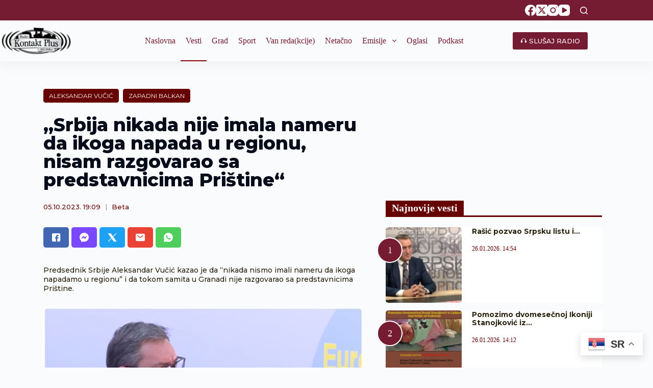

--- FILE ---
content_type: text/html; charset=UTF-8
request_url: https://radiokontaktplus.org/glavna/srbija-nikada-nije-imala-namere-da-ikoga-napada-u-regionu-nisam-razgovarao-u-granadi-sa-predstavnicima-pristine/46212/
body_size: 28309
content:
<!doctype html>
<html lang="sr-RS">
<head>
	
	<meta charset="UTF-8">
	<meta name="viewport" content="width=device-width, initial-scale=1, maximum-scale=5, viewport-fit=cover">
	<link rel="profile" href="https://gmpg.org/xfn/11">
	<!-- Google tag (gtag.js) -->
	<script async src="https://www.googletagmanager.com/gtag/js?id=G-5GNMQRWL45"></script>
	<script>
	  window.dataLayer = window.dataLayer || [];
	  function gtag(){dataLayer.push(arguments);}
	  gtag('js', new Date());

	  gtag('config', 'G-5GNMQRWL45');
	</script>
	<!-- Google Tag Manager -->
    <script>(function(w,d,s,l,i){w[l]=w[l]||[];w[l].push({'gtm.start':
    new Date().getTime(),event:'gtm.js'});var f=d.getElementsByTagName(s)[0],
    j=d.createElement(s),dl=l!='dataLayer'?'&l='+l:'';j.async=true;j.src=
    'https://www.googletagmanager.com/gtm.js?id='+i+dl;f.parentNode.insertBefore(j,f);
    })(window,document,'script','dataLayer','GTM-WM5VZSJ');</script>
    <!-- End Google Tag Manager -->

	<meta name='robots' content='index, follow, max-image-preview:large, max-snippet:-1, max-video-preview:-1' />
	<style>img:is([sizes="auto" i], [sizes^="auto," i]) { contain-intrinsic-size: 3000px 1500px }</style>
	
	<!-- This site is optimized with the Yoast SEO plugin v26.3 - https://yoast.com/wordpress/plugins/seo/ -->
	<title>„Srbija nikada nije imala nameru da ikoga napada u regionu, nisam razgovarao sa predstavnicima Prištine“ - Kontakt Plus</title>
	<meta name="description" content="Predsednik Srbije Aleksandar Vučić kazao je da “nikada nismo imali nameru da ikoga napadamo u regionu” i da tokom samita u Granadi nije razgovarao sa predstavnicima Prištine." />
	<link rel="canonical" href="https://radiokontaktplus.org/glavna/srbija-nikada-nije-imala-namere-da-ikoga-napada-u-regionu-nisam-razgovarao-u-granadi-sa-predstavnicima-pristine/46212/" />
	<meta property="og:locale" content="sr_RS" />
	<meta property="og:type" content="article" />
	<meta property="og:title" content="„Srbija nikada nije imala nameru da ikoga napada u regionu, nisam razgovarao sa predstavnicima Prištine“ - Kontakt Plus" />
	<meta property="og:description" content="Predsednik Srbije Aleksandar Vučić kazao je da “nikada nismo imali nameru da ikoga napadamo u regionu” i da tokom samita u Granadi nije razgovarao sa predstavnicima Prištine." />
	<meta property="og:url" content="https://radiokontaktplus.org/glavna/srbija-nikada-nije-imala-namere-da-ikoga-napada-u-regionu-nisam-razgovarao-u-granadi-sa-predstavnicima-pristine/46212/" />
	<meta property="og:site_name" content="Kontakt Plus" />
	<meta property="article:publisher" content="https://www.facebook.com/radiokontaktplus" />
	<meta property="article:published_time" content="2023-10-05T17:09:15+00:00" />
	<meta property="article:modified_time" content="2023-10-05T17:28:30+00:00" />
	<meta property="og:image" content="https://radiokontaktplus.org/wp-content/uploads/2023/10/popizd.jpg" />
	<meta property="og:image:width" content="832" />
	<meta property="og:image:height" content="466" />
	<meta property="og:image:type" content="image/jpeg" />
	<meta name="author" content="Beta" />
	<meta name="twitter:card" content="summary_large_image" />
	<meta name="twitter:creator" content="@Kontakt_Kosovo" />
	<meta name="twitter:site" content="@Kontakt_Kosovo" />
	<meta name="twitter:label1" content="Написано од" />
	<meta name="twitter:data1" content="Beta" />
	<meta name="twitter:label2" content="Процењено време читања" />
	<meta name="twitter:data2" content="2 минута" />
	<script type="application/ld+json" class="yoast-schema-graph">{"@context":"https://schema.org","@graph":[{"@type":"WebPage","@id":"https://radiokontaktplus.org/glavna/srbija-nikada-nije-imala-namere-da-ikoga-napada-u-regionu-nisam-razgovarao-u-granadi-sa-predstavnicima-pristine/46212/","url":"https://radiokontaktplus.org/glavna/srbija-nikada-nije-imala-namere-da-ikoga-napada-u-regionu-nisam-razgovarao-u-granadi-sa-predstavnicima-pristine/46212/","name":"„Srbija nikada nije imala nameru da ikoga napada u regionu, nisam razgovarao sa predstavnicima Prištine“ - Kontakt Plus","isPartOf":{"@id":"https://radiokontaktplus.org/#website"},"primaryImageOfPage":{"@id":"https://radiokontaktplus.org/glavna/srbija-nikada-nije-imala-namere-da-ikoga-napada-u-regionu-nisam-razgovarao-u-granadi-sa-predstavnicima-pristine/46212/#primaryimage"},"image":{"@id":"https://radiokontaktplus.org/glavna/srbija-nikada-nije-imala-namere-da-ikoga-napada-u-regionu-nisam-razgovarao-u-granadi-sa-predstavnicima-pristine/46212/#primaryimage"},"thumbnailUrl":"https://radiokontaktplus.org/wp-content/uploads/2023/10/popizd.jpg","datePublished":"2023-10-05T17:09:15+00:00","dateModified":"2023-10-05T17:28:30+00:00","author":{"@id":"https://radiokontaktplus.org/#/schema/person/8eb1af6c1cba11cee0dfd29a89b306ee"},"description":"Predsednik Srbije Aleksandar Vučić kazao je da “nikada nismo imali nameru da ikoga napadamo u regionu” i da tokom samita u Granadi nije razgovarao sa predstavnicima Prištine.","breadcrumb":{"@id":"https://radiokontaktplus.org/glavna/srbija-nikada-nije-imala-namere-da-ikoga-napada-u-regionu-nisam-razgovarao-u-granadi-sa-predstavnicima-pristine/46212/#breadcrumb"},"inLanguage":"sr-RS","potentialAction":[{"@type":"ReadAction","target":["https://radiokontaktplus.org/glavna/srbija-nikada-nije-imala-namere-da-ikoga-napada-u-regionu-nisam-razgovarao-u-granadi-sa-predstavnicima-pristine/46212/"]}]},{"@type":"ImageObject","inLanguage":"sr-RS","@id":"https://radiokontaktplus.org/glavna/srbija-nikada-nije-imala-namere-da-ikoga-napada-u-regionu-nisam-razgovarao-u-granadi-sa-predstavnicima-pristine/46212/#primaryimage","url":"https://radiokontaktplus.org/wp-content/uploads/2023/10/popizd.jpg","contentUrl":"https://radiokontaktplus.org/wp-content/uploads/2023/10/popizd.jpg","width":750,"height":420,"caption":"Foto: Tanjug/video crop"},{"@type":"BreadcrumbList","@id":"https://radiokontaktplus.org/glavna/srbija-nikada-nije-imala-namere-da-ikoga-napada-u-regionu-nisam-razgovarao-u-granadi-sa-predstavnicima-pristine/46212/#breadcrumb","itemListElement":[{"@type":"ListItem","position":1,"name":"Naslovna","item":"https://radiokontaktplus.org/"},{"@type":"ListItem","position":2,"name":"Glavna vest","item":"https://radiokontaktplus.org/glavna/"},{"@type":"ListItem","position":3,"name":"„Srbija nikada nije imala nameru da ikoga napada u regionu, nisam razgovarao sa predstavnicima Prištine“"}]},{"@type":"WebSite","@id":"https://radiokontaktplus.org/#website","url":"https://radiokontaktplus.org/","name":"Kontakt Plus","description":"","potentialAction":[{"@type":"SearchAction","target":{"@type":"EntryPoint","urlTemplate":"https://radiokontaktplus.org/?s={search_term_string}"},"query-input":{"@type":"PropertyValueSpecification","valueRequired":true,"valueName":"search_term_string"}}],"inLanguage":"sr-RS"},{"@type":"Person","@id":"https://radiokontaktplus.org/#/schema/person/8eb1af6c1cba11cee0dfd29a89b306ee","name":"Beta","url":"https://radiokontaktplus.org/author/beta/"}]}</script>
	<!-- / Yoast SEO plugin. -->


<link rel='dns-prefetch' href='//fonts.googleapis.com' />
<link rel='stylesheet' id='dashicons-css' href='https://radiokontaktplus.org/wp-includes/css/dashicons.min.css?ver=6.8.3' media='all' />
<link rel='stylesheet' id='post-views-counter-frontend-css' href='https://radiokontaktplus.org/wp-content/plugins/post-views-counter/css/frontend.min.css?ver=1.5.7' media='all' />
<link rel='stylesheet' id='wp-block-library-css' href='https://radiokontaktplus.org/wp-includes/css/dist/block-library/style.min.css?ver=6.8.3' media='all' />
<style id='global-styles-inline-css'>
:root{--wp--preset--aspect-ratio--square: 1;--wp--preset--aspect-ratio--4-3: 4/3;--wp--preset--aspect-ratio--3-4: 3/4;--wp--preset--aspect-ratio--3-2: 3/2;--wp--preset--aspect-ratio--2-3: 2/3;--wp--preset--aspect-ratio--16-9: 16/9;--wp--preset--aspect-ratio--9-16: 9/16;--wp--preset--color--black: #000000;--wp--preset--color--cyan-bluish-gray: #abb8c3;--wp--preset--color--white: #ffffff;--wp--preset--color--pale-pink: #f78da7;--wp--preset--color--vivid-red: #cf2e2e;--wp--preset--color--luminous-vivid-orange: #ff6900;--wp--preset--color--luminous-vivid-amber: #fcb900;--wp--preset--color--light-green-cyan: #7bdcb5;--wp--preset--color--vivid-green-cyan: #00d084;--wp--preset--color--pale-cyan-blue: #8ed1fc;--wp--preset--color--vivid-cyan-blue: #0693e3;--wp--preset--color--vivid-purple: #9b51e0;--wp--preset--color--palette-color-1: var(--theme-palette-color-1, #2872fa);--wp--preset--color--palette-color-2: var(--theme-palette-color-2, #1559ed);--wp--preset--color--palette-color-3: var(--theme-palette-color-3, #3A4F66);--wp--preset--color--palette-color-4: var(--theme-palette-color-4, #192a3d);--wp--preset--color--palette-color-5: var(--theme-palette-color-5, #e1e8ed);--wp--preset--color--palette-color-6: var(--theme-palette-color-6, #f2f5f7);--wp--preset--color--palette-color-7: var(--theme-palette-color-7, #FAFBFC);--wp--preset--color--palette-color-8: var(--theme-palette-color-8, #ffffff);--wp--preset--gradient--vivid-cyan-blue-to-vivid-purple: linear-gradient(135deg,rgba(6,147,227,1) 0%,rgb(155,81,224) 100%);--wp--preset--gradient--light-green-cyan-to-vivid-green-cyan: linear-gradient(135deg,rgb(122,220,180) 0%,rgb(0,208,130) 100%);--wp--preset--gradient--luminous-vivid-amber-to-luminous-vivid-orange: linear-gradient(135deg,rgba(252,185,0,1) 0%,rgba(255,105,0,1) 100%);--wp--preset--gradient--luminous-vivid-orange-to-vivid-red: linear-gradient(135deg,rgba(255,105,0,1) 0%,rgb(207,46,46) 100%);--wp--preset--gradient--very-light-gray-to-cyan-bluish-gray: linear-gradient(135deg,rgb(238,238,238) 0%,rgb(169,184,195) 100%);--wp--preset--gradient--cool-to-warm-spectrum: linear-gradient(135deg,rgb(74,234,220) 0%,rgb(151,120,209) 20%,rgb(207,42,186) 40%,rgb(238,44,130) 60%,rgb(251,105,98) 80%,rgb(254,248,76) 100%);--wp--preset--gradient--blush-light-purple: linear-gradient(135deg,rgb(255,206,236) 0%,rgb(152,150,240) 100%);--wp--preset--gradient--blush-bordeaux: linear-gradient(135deg,rgb(254,205,165) 0%,rgb(254,45,45) 50%,rgb(107,0,62) 100%);--wp--preset--gradient--luminous-dusk: linear-gradient(135deg,rgb(255,203,112) 0%,rgb(199,81,192) 50%,rgb(65,88,208) 100%);--wp--preset--gradient--pale-ocean: linear-gradient(135deg,rgb(255,245,203) 0%,rgb(182,227,212) 50%,rgb(51,167,181) 100%);--wp--preset--gradient--electric-grass: linear-gradient(135deg,rgb(202,248,128) 0%,rgb(113,206,126) 100%);--wp--preset--gradient--midnight: linear-gradient(135deg,rgb(2,3,129) 0%,rgb(40,116,252) 100%);--wp--preset--gradient--juicy-peach: linear-gradient(to right, #ffecd2 0%, #fcb69f 100%);--wp--preset--gradient--young-passion: linear-gradient(to right, #ff8177 0%, #ff867a 0%, #ff8c7f 21%, #f99185 52%, #cf556c 78%, #b12a5b 100%);--wp--preset--gradient--true-sunset: linear-gradient(to right, #fa709a 0%, #fee140 100%);--wp--preset--gradient--morpheus-den: linear-gradient(to top, #30cfd0 0%, #330867 100%);--wp--preset--gradient--plum-plate: linear-gradient(135deg, #667eea 0%, #764ba2 100%);--wp--preset--gradient--aqua-splash: linear-gradient(15deg, #13547a 0%, #80d0c7 100%);--wp--preset--gradient--love-kiss: linear-gradient(to top, #ff0844 0%, #ffb199 100%);--wp--preset--gradient--new-retrowave: linear-gradient(to top, #3b41c5 0%, #a981bb 49%, #ffc8a9 100%);--wp--preset--gradient--plum-bath: linear-gradient(to top, #cc208e 0%, #6713d2 100%);--wp--preset--gradient--high-flight: linear-gradient(to right, #0acffe 0%, #495aff 100%);--wp--preset--gradient--teen-party: linear-gradient(-225deg, #FF057C 0%, #8D0B93 50%, #321575 100%);--wp--preset--gradient--fabled-sunset: linear-gradient(-225deg, #231557 0%, #44107A 29%, #FF1361 67%, #FFF800 100%);--wp--preset--gradient--arielle-smile: radial-gradient(circle 248px at center, #16d9e3 0%, #30c7ec 47%, #46aef7 100%);--wp--preset--gradient--itmeo-branding: linear-gradient(180deg, #2af598 0%, #009efd 100%);--wp--preset--gradient--deep-blue: linear-gradient(to right, #6a11cb 0%, #2575fc 100%);--wp--preset--gradient--strong-bliss: linear-gradient(to right, #f78ca0 0%, #f9748f 19%, #fd868c 60%, #fe9a8b 100%);--wp--preset--gradient--sweet-period: linear-gradient(to top, #3f51b1 0%, #5a55ae 13%, #7b5fac 25%, #8f6aae 38%, #a86aa4 50%, #cc6b8e 62%, #f18271 75%, #f3a469 87%, #f7c978 100%);--wp--preset--gradient--purple-division: linear-gradient(to top, #7028e4 0%, #e5b2ca 100%);--wp--preset--gradient--cold-evening: linear-gradient(to top, #0c3483 0%, #a2b6df 100%, #6b8cce 100%, #a2b6df 100%);--wp--preset--gradient--mountain-rock: linear-gradient(to right, #868f96 0%, #596164 100%);--wp--preset--gradient--desert-hump: linear-gradient(to top, #c79081 0%, #dfa579 100%);--wp--preset--gradient--ethernal-constance: linear-gradient(to top, #09203f 0%, #537895 100%);--wp--preset--gradient--happy-memories: linear-gradient(-60deg, #ff5858 0%, #f09819 100%);--wp--preset--gradient--grown-early: linear-gradient(to top, #0ba360 0%, #3cba92 100%);--wp--preset--gradient--morning-salad: linear-gradient(-225deg, #B7F8DB 0%, #50A7C2 100%);--wp--preset--gradient--night-call: linear-gradient(-225deg, #AC32E4 0%, #7918F2 48%, #4801FF 100%);--wp--preset--gradient--mind-crawl: linear-gradient(-225deg, #473B7B 0%, #3584A7 51%, #30D2BE 100%);--wp--preset--gradient--angel-care: linear-gradient(-225deg, #FFE29F 0%, #FFA99F 48%, #FF719A 100%);--wp--preset--gradient--juicy-cake: linear-gradient(to top, #e14fad 0%, #f9d423 100%);--wp--preset--gradient--rich-metal: linear-gradient(to right, #d7d2cc 0%, #304352 100%);--wp--preset--gradient--mole-hall: linear-gradient(-20deg, #616161 0%, #9bc5c3 100%);--wp--preset--gradient--cloudy-knoxville: linear-gradient(120deg, #fdfbfb 0%, #ebedee 100%);--wp--preset--gradient--soft-grass: linear-gradient(to top, #c1dfc4 0%, #deecdd 100%);--wp--preset--gradient--saint-petersburg: linear-gradient(135deg, #f5f7fa 0%, #c3cfe2 100%);--wp--preset--gradient--everlasting-sky: linear-gradient(135deg, #fdfcfb 0%, #e2d1c3 100%);--wp--preset--gradient--kind-steel: linear-gradient(-20deg, #e9defa 0%, #fbfcdb 100%);--wp--preset--gradient--over-sun: linear-gradient(60deg, #abecd6 0%, #fbed96 100%);--wp--preset--gradient--premium-white: linear-gradient(to top, #d5d4d0 0%, #d5d4d0 1%, #eeeeec 31%, #efeeec 75%, #e9e9e7 100%);--wp--preset--gradient--clean-mirror: linear-gradient(45deg, #93a5cf 0%, #e4efe9 100%);--wp--preset--gradient--wild-apple: linear-gradient(to top, #d299c2 0%, #fef9d7 100%);--wp--preset--gradient--snow-again: linear-gradient(to top, #e6e9f0 0%, #eef1f5 100%);--wp--preset--gradient--confident-cloud: linear-gradient(to top, #dad4ec 0%, #dad4ec 1%, #f3e7e9 100%);--wp--preset--gradient--glass-water: linear-gradient(to top, #dfe9f3 0%, white 100%);--wp--preset--gradient--perfect-white: linear-gradient(-225deg, #E3FDF5 0%, #FFE6FA 100%);--wp--preset--font-size--small: 13px;--wp--preset--font-size--medium: 20px;--wp--preset--font-size--large: clamp(22px, 1.375rem + ((1vw - 3.2px) * 0.625), 30px);--wp--preset--font-size--x-large: clamp(30px, 1.875rem + ((1vw - 3.2px) * 1.563), 50px);--wp--preset--font-size--xx-large: clamp(45px, 2.813rem + ((1vw - 3.2px) * 2.734), 80px);--wp--preset--spacing--20: 0.44rem;--wp--preset--spacing--30: 0.67rem;--wp--preset--spacing--40: 1rem;--wp--preset--spacing--50: 1.5rem;--wp--preset--spacing--60: 2.25rem;--wp--preset--spacing--70: 3.38rem;--wp--preset--spacing--80: 5.06rem;--wp--preset--shadow--natural: 6px 6px 9px rgba(0, 0, 0, 0.2);--wp--preset--shadow--deep: 12px 12px 50px rgba(0, 0, 0, 0.4);--wp--preset--shadow--sharp: 6px 6px 0px rgba(0, 0, 0, 0.2);--wp--preset--shadow--outlined: 6px 6px 0px -3px rgba(255, 255, 255, 1), 6px 6px rgba(0, 0, 0, 1);--wp--preset--shadow--crisp: 6px 6px 0px rgba(0, 0, 0, 1);}:root { --wp--style--global--content-size: var(--theme-block-max-width);--wp--style--global--wide-size: var(--theme-block-wide-max-width); }:where(body) { margin: 0; }.wp-site-blocks > .alignleft { float: left; margin-right: 2em; }.wp-site-blocks > .alignright { float: right; margin-left: 2em; }.wp-site-blocks > .aligncenter { justify-content: center; margin-left: auto; margin-right: auto; }:where(.wp-site-blocks) > * { margin-block-start: var(--theme-content-spacing); margin-block-end: 0; }:where(.wp-site-blocks) > :first-child { margin-block-start: 0; }:where(.wp-site-blocks) > :last-child { margin-block-end: 0; }:root { --wp--style--block-gap: var(--theme-content-spacing); }:root :where(.is-layout-flow) > :first-child{margin-block-start: 0;}:root :where(.is-layout-flow) > :last-child{margin-block-end: 0;}:root :where(.is-layout-flow) > *{margin-block-start: var(--theme-content-spacing);margin-block-end: 0;}:root :where(.is-layout-constrained) > :first-child{margin-block-start: 0;}:root :where(.is-layout-constrained) > :last-child{margin-block-end: 0;}:root :where(.is-layout-constrained) > *{margin-block-start: var(--theme-content-spacing);margin-block-end: 0;}:root :where(.is-layout-flex){gap: var(--theme-content-spacing);}:root :where(.is-layout-grid){gap: var(--theme-content-spacing);}.is-layout-flow > .alignleft{float: left;margin-inline-start: 0;margin-inline-end: 2em;}.is-layout-flow > .alignright{float: right;margin-inline-start: 2em;margin-inline-end: 0;}.is-layout-flow > .aligncenter{margin-left: auto !important;margin-right: auto !important;}.is-layout-constrained > .alignleft{float: left;margin-inline-start: 0;margin-inline-end: 2em;}.is-layout-constrained > .alignright{float: right;margin-inline-start: 2em;margin-inline-end: 0;}.is-layout-constrained > .aligncenter{margin-left: auto !important;margin-right: auto !important;}.is-layout-constrained > :where(:not(.alignleft):not(.alignright):not(.alignfull)){max-width: var(--wp--style--global--content-size);margin-left: auto !important;margin-right: auto !important;}.is-layout-constrained > .alignwide{max-width: var(--wp--style--global--wide-size);}body .is-layout-flex{display: flex;}.is-layout-flex{flex-wrap: wrap;align-items: center;}.is-layout-flex > :is(*, div){margin: 0;}body .is-layout-grid{display: grid;}.is-layout-grid > :is(*, div){margin: 0;}body{padding-top: 0px;padding-right: 0px;padding-bottom: 0px;padding-left: 0px;}.has-black-color{color: var(--wp--preset--color--black) !important;}.has-cyan-bluish-gray-color{color: var(--wp--preset--color--cyan-bluish-gray) !important;}.has-white-color{color: var(--wp--preset--color--white) !important;}.has-pale-pink-color{color: var(--wp--preset--color--pale-pink) !important;}.has-vivid-red-color{color: var(--wp--preset--color--vivid-red) !important;}.has-luminous-vivid-orange-color{color: var(--wp--preset--color--luminous-vivid-orange) !important;}.has-luminous-vivid-amber-color{color: var(--wp--preset--color--luminous-vivid-amber) !important;}.has-light-green-cyan-color{color: var(--wp--preset--color--light-green-cyan) !important;}.has-vivid-green-cyan-color{color: var(--wp--preset--color--vivid-green-cyan) !important;}.has-pale-cyan-blue-color{color: var(--wp--preset--color--pale-cyan-blue) !important;}.has-vivid-cyan-blue-color{color: var(--wp--preset--color--vivid-cyan-blue) !important;}.has-vivid-purple-color{color: var(--wp--preset--color--vivid-purple) !important;}.has-palette-color-1-color{color: var(--wp--preset--color--palette-color-1) !important;}.has-palette-color-2-color{color: var(--wp--preset--color--palette-color-2) !important;}.has-palette-color-3-color{color: var(--wp--preset--color--palette-color-3) !important;}.has-palette-color-4-color{color: var(--wp--preset--color--palette-color-4) !important;}.has-palette-color-5-color{color: var(--wp--preset--color--palette-color-5) !important;}.has-palette-color-6-color{color: var(--wp--preset--color--palette-color-6) !important;}.has-palette-color-7-color{color: var(--wp--preset--color--palette-color-7) !important;}.has-palette-color-8-color{color: var(--wp--preset--color--palette-color-8) !important;}.has-black-background-color{background-color: var(--wp--preset--color--black) !important;}.has-cyan-bluish-gray-background-color{background-color: var(--wp--preset--color--cyan-bluish-gray) !important;}.has-white-background-color{background-color: var(--wp--preset--color--white) !important;}.has-pale-pink-background-color{background-color: var(--wp--preset--color--pale-pink) !important;}.has-vivid-red-background-color{background-color: var(--wp--preset--color--vivid-red) !important;}.has-luminous-vivid-orange-background-color{background-color: var(--wp--preset--color--luminous-vivid-orange) !important;}.has-luminous-vivid-amber-background-color{background-color: var(--wp--preset--color--luminous-vivid-amber) !important;}.has-light-green-cyan-background-color{background-color: var(--wp--preset--color--light-green-cyan) !important;}.has-vivid-green-cyan-background-color{background-color: var(--wp--preset--color--vivid-green-cyan) !important;}.has-pale-cyan-blue-background-color{background-color: var(--wp--preset--color--pale-cyan-blue) !important;}.has-vivid-cyan-blue-background-color{background-color: var(--wp--preset--color--vivid-cyan-blue) !important;}.has-vivid-purple-background-color{background-color: var(--wp--preset--color--vivid-purple) !important;}.has-palette-color-1-background-color{background-color: var(--wp--preset--color--palette-color-1) !important;}.has-palette-color-2-background-color{background-color: var(--wp--preset--color--palette-color-2) !important;}.has-palette-color-3-background-color{background-color: var(--wp--preset--color--palette-color-3) !important;}.has-palette-color-4-background-color{background-color: var(--wp--preset--color--palette-color-4) !important;}.has-palette-color-5-background-color{background-color: var(--wp--preset--color--palette-color-5) !important;}.has-palette-color-6-background-color{background-color: var(--wp--preset--color--palette-color-6) !important;}.has-palette-color-7-background-color{background-color: var(--wp--preset--color--palette-color-7) !important;}.has-palette-color-8-background-color{background-color: var(--wp--preset--color--palette-color-8) !important;}.has-black-border-color{border-color: var(--wp--preset--color--black) !important;}.has-cyan-bluish-gray-border-color{border-color: var(--wp--preset--color--cyan-bluish-gray) !important;}.has-white-border-color{border-color: var(--wp--preset--color--white) !important;}.has-pale-pink-border-color{border-color: var(--wp--preset--color--pale-pink) !important;}.has-vivid-red-border-color{border-color: var(--wp--preset--color--vivid-red) !important;}.has-luminous-vivid-orange-border-color{border-color: var(--wp--preset--color--luminous-vivid-orange) !important;}.has-luminous-vivid-amber-border-color{border-color: var(--wp--preset--color--luminous-vivid-amber) !important;}.has-light-green-cyan-border-color{border-color: var(--wp--preset--color--light-green-cyan) !important;}.has-vivid-green-cyan-border-color{border-color: var(--wp--preset--color--vivid-green-cyan) !important;}.has-pale-cyan-blue-border-color{border-color: var(--wp--preset--color--pale-cyan-blue) !important;}.has-vivid-cyan-blue-border-color{border-color: var(--wp--preset--color--vivid-cyan-blue) !important;}.has-vivid-purple-border-color{border-color: var(--wp--preset--color--vivid-purple) !important;}.has-palette-color-1-border-color{border-color: var(--wp--preset--color--palette-color-1) !important;}.has-palette-color-2-border-color{border-color: var(--wp--preset--color--palette-color-2) !important;}.has-palette-color-3-border-color{border-color: var(--wp--preset--color--palette-color-3) !important;}.has-palette-color-4-border-color{border-color: var(--wp--preset--color--palette-color-4) !important;}.has-palette-color-5-border-color{border-color: var(--wp--preset--color--palette-color-5) !important;}.has-palette-color-6-border-color{border-color: var(--wp--preset--color--palette-color-6) !important;}.has-palette-color-7-border-color{border-color: var(--wp--preset--color--palette-color-7) !important;}.has-palette-color-8-border-color{border-color: var(--wp--preset--color--palette-color-8) !important;}.has-vivid-cyan-blue-to-vivid-purple-gradient-background{background: var(--wp--preset--gradient--vivid-cyan-blue-to-vivid-purple) !important;}.has-light-green-cyan-to-vivid-green-cyan-gradient-background{background: var(--wp--preset--gradient--light-green-cyan-to-vivid-green-cyan) !important;}.has-luminous-vivid-amber-to-luminous-vivid-orange-gradient-background{background: var(--wp--preset--gradient--luminous-vivid-amber-to-luminous-vivid-orange) !important;}.has-luminous-vivid-orange-to-vivid-red-gradient-background{background: var(--wp--preset--gradient--luminous-vivid-orange-to-vivid-red) !important;}.has-very-light-gray-to-cyan-bluish-gray-gradient-background{background: var(--wp--preset--gradient--very-light-gray-to-cyan-bluish-gray) !important;}.has-cool-to-warm-spectrum-gradient-background{background: var(--wp--preset--gradient--cool-to-warm-spectrum) !important;}.has-blush-light-purple-gradient-background{background: var(--wp--preset--gradient--blush-light-purple) !important;}.has-blush-bordeaux-gradient-background{background: var(--wp--preset--gradient--blush-bordeaux) !important;}.has-luminous-dusk-gradient-background{background: var(--wp--preset--gradient--luminous-dusk) !important;}.has-pale-ocean-gradient-background{background: var(--wp--preset--gradient--pale-ocean) !important;}.has-electric-grass-gradient-background{background: var(--wp--preset--gradient--electric-grass) !important;}.has-midnight-gradient-background{background: var(--wp--preset--gradient--midnight) !important;}.has-juicy-peach-gradient-background{background: var(--wp--preset--gradient--juicy-peach) !important;}.has-young-passion-gradient-background{background: var(--wp--preset--gradient--young-passion) !important;}.has-true-sunset-gradient-background{background: var(--wp--preset--gradient--true-sunset) !important;}.has-morpheus-den-gradient-background{background: var(--wp--preset--gradient--morpheus-den) !important;}.has-plum-plate-gradient-background{background: var(--wp--preset--gradient--plum-plate) !important;}.has-aqua-splash-gradient-background{background: var(--wp--preset--gradient--aqua-splash) !important;}.has-love-kiss-gradient-background{background: var(--wp--preset--gradient--love-kiss) !important;}.has-new-retrowave-gradient-background{background: var(--wp--preset--gradient--new-retrowave) !important;}.has-plum-bath-gradient-background{background: var(--wp--preset--gradient--plum-bath) !important;}.has-high-flight-gradient-background{background: var(--wp--preset--gradient--high-flight) !important;}.has-teen-party-gradient-background{background: var(--wp--preset--gradient--teen-party) !important;}.has-fabled-sunset-gradient-background{background: var(--wp--preset--gradient--fabled-sunset) !important;}.has-arielle-smile-gradient-background{background: var(--wp--preset--gradient--arielle-smile) !important;}.has-itmeo-branding-gradient-background{background: var(--wp--preset--gradient--itmeo-branding) !important;}.has-deep-blue-gradient-background{background: var(--wp--preset--gradient--deep-blue) !important;}.has-strong-bliss-gradient-background{background: var(--wp--preset--gradient--strong-bliss) !important;}.has-sweet-period-gradient-background{background: var(--wp--preset--gradient--sweet-period) !important;}.has-purple-division-gradient-background{background: var(--wp--preset--gradient--purple-division) !important;}.has-cold-evening-gradient-background{background: var(--wp--preset--gradient--cold-evening) !important;}.has-mountain-rock-gradient-background{background: var(--wp--preset--gradient--mountain-rock) !important;}.has-desert-hump-gradient-background{background: var(--wp--preset--gradient--desert-hump) !important;}.has-ethernal-constance-gradient-background{background: var(--wp--preset--gradient--ethernal-constance) !important;}.has-happy-memories-gradient-background{background: var(--wp--preset--gradient--happy-memories) !important;}.has-grown-early-gradient-background{background: var(--wp--preset--gradient--grown-early) !important;}.has-morning-salad-gradient-background{background: var(--wp--preset--gradient--morning-salad) !important;}.has-night-call-gradient-background{background: var(--wp--preset--gradient--night-call) !important;}.has-mind-crawl-gradient-background{background: var(--wp--preset--gradient--mind-crawl) !important;}.has-angel-care-gradient-background{background: var(--wp--preset--gradient--angel-care) !important;}.has-juicy-cake-gradient-background{background: var(--wp--preset--gradient--juicy-cake) !important;}.has-rich-metal-gradient-background{background: var(--wp--preset--gradient--rich-metal) !important;}.has-mole-hall-gradient-background{background: var(--wp--preset--gradient--mole-hall) !important;}.has-cloudy-knoxville-gradient-background{background: var(--wp--preset--gradient--cloudy-knoxville) !important;}.has-soft-grass-gradient-background{background: var(--wp--preset--gradient--soft-grass) !important;}.has-saint-petersburg-gradient-background{background: var(--wp--preset--gradient--saint-petersburg) !important;}.has-everlasting-sky-gradient-background{background: var(--wp--preset--gradient--everlasting-sky) !important;}.has-kind-steel-gradient-background{background: var(--wp--preset--gradient--kind-steel) !important;}.has-over-sun-gradient-background{background: var(--wp--preset--gradient--over-sun) !important;}.has-premium-white-gradient-background{background: var(--wp--preset--gradient--premium-white) !important;}.has-clean-mirror-gradient-background{background: var(--wp--preset--gradient--clean-mirror) !important;}.has-wild-apple-gradient-background{background: var(--wp--preset--gradient--wild-apple) !important;}.has-snow-again-gradient-background{background: var(--wp--preset--gradient--snow-again) !important;}.has-confident-cloud-gradient-background{background: var(--wp--preset--gradient--confident-cloud) !important;}.has-glass-water-gradient-background{background: var(--wp--preset--gradient--glass-water) !important;}.has-perfect-white-gradient-background{background: var(--wp--preset--gradient--perfect-white) !important;}.has-small-font-size{font-size: var(--wp--preset--font-size--small) !important;}.has-medium-font-size{font-size: var(--wp--preset--font-size--medium) !important;}.has-large-font-size{font-size: var(--wp--preset--font-size--large) !important;}.has-x-large-font-size{font-size: var(--wp--preset--font-size--x-large) !important;}.has-xx-large-font-size{font-size: var(--wp--preset--font-size--xx-large) !important;}
:root :where(.wp-block-pullquote){font-size: clamp(0.984em, 0.984rem + ((1vw - 0.2em) * 0.645), 1.5em);line-height: 1.6;}
</style>
<style id='wpxpo-global-style-inline-css'>
:root { --preset-color1: #00ADB5 --preset-color2: #F08A5D --preset-color3: #B83B5E --preset-color4: #B83B5E --preset-color5: #71C9CE --preset-color6: #F38181 --preset-color7: #FF2E63 --preset-color8: #EEEEEE --preset-color9: #F9ED69 }
</style>
<style id='ultp-preset-colors-style-inline-css'>
:root { --postx_preset_Base_1_color: #ffffff; --postx_preset_Base_2_color: #f7f4ed; --postx_preset_Base_3_color: #D6D1B4; --postx_preset_Primary_color: #fab42a; --postx_preset_Secondary_color: #f4cd4e; --postx_preset_Tertiary_color: #3B3118; --postx_preset_Contrast_3_color: #6F6C53; --postx_preset_Contrast_2_color: #483d1f; --postx_preset_Contrast_1_color: #29230f; --postx_preset_Over_Primary_color: #ffffff;  }
</style>
<style id='ultp-preset-gradient-style-inline-css'>
:root { --postx_preset_Primary_to_Secondary_to_Right_gradient: linear-gradient(90deg, var(--postx_preset_Primary_color) 0%, var(--postx_preset_Secondary_color) 100%); --postx_preset_Primary_to_Secondary_to_Bottom_gradient: linear-gradient(180deg, var(--postx_preset_Primary_color) 0%, var(--postx_preset_Secondary_color) 100%); --postx_preset_Secondary_to_Primary_to_Right_gradient: linear-gradient(90deg, var(--postx_preset_Secondary_color) 0%, var(--postx_preset_Primary_color) 100%); --postx_preset_Secondary_to_Primary_to_Bottom_gradient: linear-gradient(180deg, var(--postx_preset_Secondary_color) 0%, var(--postx_preset_Primary_color) 100%); --postx_preset_Cold_Evening_gradient: linear-gradient(0deg, rgb(12, 52, 131) 0%, rgb(162, 182, 223) 100%, rgb(107, 140, 206) 100%, rgb(162, 182, 223) 100%); --postx_preset_Purple_Division_gradient: linear-gradient(0deg, rgb(112, 40, 228) 0%, rgb(229, 178, 202) 100%); --postx_preset_Over_Sun_gradient: linear-gradient(60deg, rgb(171, 236, 214) 0%, rgb(251, 237, 150) 100%); --postx_preset_Morning_Salad_gradient: linear-gradient(-255deg, rgb(183, 248, 219) 0%, rgb(80, 167, 194) 100%); --postx_preset_Fabled_Sunset_gradient: linear-gradient(-270deg, rgb(35, 21, 87) 0%, rgb(68, 16, 122) 29%, rgb(255, 19, 97) 67%, rgb(255, 248, 0) 100%);  }
</style>
<style id='ultp-preset-typo-style-inline-css'>
@import url('https://fonts.googleapis.com/css?family=Montserrat:100,200,300,400,500,600,700,800,900,100i,200i,300i,400i,500i,600i,700i,800i,900i'); :root { --postx_preset_Heading_typo_font_family: Montserrat; --postx_preset_Heading_typo_font_family_type: sans-serif; --postx_preset_Heading_typo_font_weight: 800; --postx_preset_Heading_typo_font_style: normal; --postx_preset_Heading_typo_text_decoration: none; --postx_preset_Body_and_Others_typo_font_family: Montserrat; --postx_preset_Body_and_Others_typo_font_family_type: sans-serif; --postx_preset_Body_and_Others_typo_font_weight: 100; --postx_preset_body_typo_font_size_lg: 21px; --postx_preset_paragraph_1_typo_font_size_lg: 14px; --postx_preset_paragraph_2_typo_font_size_lg: 14px; --postx_preset_paragraph_3_typo_font_size_lg: 14px; --postx_preset_heading_h1_typo_font_size_lg: 26px; --postx_preset_heading_h1_typo_line_height_lg: 28px; --postx_preset_heading_h2_typo_font_size_lg: 22px; --postx_preset_heading_h2_typo_line_height_lg: 24px; --postx_preset_heading_h3_typo_font_size_lg: 18px; --postx_preset_heading_h3_typo_line_height_lg: 20px; --postx_preset_heading_h4_typo_font_size_lg: 16px; --postx_preset_heading_h4_typo_line_height_lg: 20px; --postx_preset_heading_h5_typo_font_size_lg: 16px; --postx_preset_heading_h5_typo_line_height_lg: 20px; --postx_preset_heading_h6_typo_font_size_lg: 18px; --postx_preset_heading_h6_typo_line_height_lg: 20px; }
</style>
<link rel='stylesheet' id='ultp-style-css' href='https://radiokontaktplus.org/wp-content/plugins/ultimate-post/assets/css/style.min.css?ver=5.0.1' media='all' />
<style id='ultp-post-25031-inline-css'>
@import url('https://fonts.googleapis.com/css?family=Montserrat:400:400,800,500,500,400,700,500,500,500,700,700,700,400,700,700,400,700');@import url('https://fonts.googleapis.com/css?family=Montserrat:800:400,800,500,500,400,700,500,500,500,700,700,700,400,700,700,400,700');@import url('https://fonts.googleapis.com/css?family=Montserrat:500:400,800,500,500,400,700,500,500,500,700,700,700,400,700,700,400,700');@import url('https://fonts.googleapis.com/css?family=Lato:400:400,800,500,500,400,700,500,500,500,700,700,700,400,700,700,400,700');@import url('https://fonts.googleapis.com/css?family=Lato:700:400,800,500,500,400,700,500,500,500,700,700,700,400,700,700,400,700');@import url('https://fonts.googleapis.com/css?family=Montserrat:700:400,800,500,500,400,700,500,500,500,700,700,700,400,700,700,400,700');.ultp-block-298b66 .ultp-wrapper-block { border-radius:10px 10px 10px 10px; }.ultp-block-298b66 .ultp-wrapper-block { padding:30px 15px 30px 15px; }@media (min-width: 992px) {}@media only screen and (max-width: 991px) and (min-width: 768px) {}@media (max-width: 767px) {}.ultp-block-ba74f4 .ultp-builder-tag a { border-radius:4px 4px 4px 4px; }.ultp-block-ba74f4 .ultp-builder-tag a{font-size:12px;}.ultp-block-ba74f4 .ultp-builder-tag a:not(:last-child) {margin-right:8px}.ultp-block-ba74f4 .ultp-builder-tag a{ padding:5px 10px 5px 10px }.ultp-block-ba74f4 .ultp-builder-tag { justify-content:flex-start; }.ultp-block-ba74f4 .ultp-builder-tag svg {height:16px; width:16px;}.ultp-block-ba74f4 .ultp-builder-tag svg {margin-right:10px }.ultp-block-ba74f4 .ultp-builder-tag a, .ultp-block-ba74f4 .tag-builder-content {color:var(--theme-palette-color-7, #FAFBFC);}.ultp-block-ba74f4 .ultp-builder-tag a {background:rgba(102,2,2,1);}.ultp-block-ba74f4 .ultp-builder-tag a{ border-color:  rgba(102,2,2,1); border-style: solid; border-width: 1px 1px 1px 1px; }.ultp-block-ba74f4 .ultp-builder-tag a:hover { color:var(--postx_preset_Contrast_3_color); }.ultp-block-ba74f4 .ultp-builder-tag a:hover {background:rgba(117,27,50,1);}.ultp-block-ba74f4 .ultp-builder-tag a{font-family:Montserrat,sans-serif;font-weight:400;text-transform:uppercase;text-decoration:none;}.ultp-block-ba74f4 .ultp-builder-tag svg {fill:var(--postx_preset_Contrast_2_color); stroke:var(--postx_preset_Contrast_2_color) }@media (min-width: 992px) {}@media only screen and (max-width: 991px) and (min-width: 768px) {}@media (max-width: 767px) {}.ultp-block-421a09 .ultp-builder-title { margin:0 } .ultp-block-421a09 .ultp-builder-title , .edit-post-visual-editor .ultp-block-421a09 .ultp-builder-title{font-size:36px;line-height:36px !important;}.ultp-block-421a09 .ultp-builder-title {text-align:left;}@media (max-width: 767px) {.ultp-block-421a09 .ultp-builder-title { margin:0 } .ultp-block-421a09 .ultp-builder-title , .edit-post-visual-editor .ultp-block-421a09 .ultp-builder-title{font-size:26px;}}.ultp-block-421a09 .ultp-builder-title, .edit-post-visual-editor .ultp-block-421a09 .ultp-builder-title {color:rgba(7,12,26,1);}.ultp-block-421a09 .ultp-builder-title { margin:0 } .ultp-block-421a09 .ultp-builder-title , .edit-post-visual-editor .ultp-block-421a09 .ultp-builder-title{font-family:Montserrat,sans-serif;font-weight:800;}@media (min-width: 992px) {}@media only screen and (max-width: 991px) and (min-width: 768px) {}@media (max-width: 767px) {}.ultp-block-4b01e4 .ultp-meta-separator::after {margin: 0 10px;}.ultp-block-4b01e4  .ultp-advance-post-meta div > span > span{font-size:15px;line-height:20px !important;}.ultp-block-4b01e4 .ultp-advance-post-meta span.ultp-auth-name, 
        .ultp-block-4b01e4 .ultp-advance-post-meta span.ultp-auth-heading, 
        .ultp-block-4b01e4 .ultp-advance-post-meta a.ultp-auth-name{font-size:13px;line-height:20px !important;}.ultp-block-4b01e4 .ultp-advance-post-meta span.ultp-date-meta > span{font-size:13px;line-height:20px !important;}.ultp-block-4b01e4 .ultp-advance-post-meta span.ultp-comment-count, 
        .ultp-block-4b01e4 .ultp-advance-post-meta span.ultp-comment-label{font-size:15px;line-height:20px !important;}.ultp-block-4b01e4 .ultp-advance-post-meta span.ultp-view-count, 
        .ultp-block-4b01e4 .ultp-advance-post-meta span.ultp-view-label{font-size:15px;line-height:20px !important;}.ultp-block-4b01e4 .ultp-advance-post-meta span.ultp-readTime-wrap *{font-size:15px;line-height:20px !important;}.ultp-block-4b01e4 .ultp-advance-post-meta span.ultp-post-cat a, 
        .ultp-block-4b01e4 .ultp-advance-post-meta span.ultp-cat-label{font-size:13px;}.ultp-block-4b01e4 .ultp-post-cat a:not(:first-child) { margin-left:12px }.ultp-block-4b01e4 .ultp-advance-post-meta span.ultp-post-tag a, 
        .ultp-block-4b01e4 .ultp-advance-post-meta span.ultp-tag-label{font-size:15px;line-height:20px !important;}.ultp-block-4b01e4 .ultp-post-tag a:not(:first-child) { margin-left:7px;}.ultp-block-4b01e4 .ultp-block-wrapper .ultp-advance-post-meta, 
          .ultp-block-4b01e4 .ultp-contentMeta > div { justify-content:left; }.ultp-block-4b01e4 .ultp-meta-separator::after { color: rgba(102,2,2,1);}.ultp-block-4b01e4 .ultp-advance-post-meta  span { color:var(--postx_preset_Contrast_1_color);}.ultp-block-4b01e4  .ultp-advance-post-meta div > span > span{}.ultp-block-4b01e4 .ultp-advance-post-meta span.ultp-auth-name, 
      .ultp-block-4b01e4 .ultp-advance-post-meta a.ultp-auth-name { color:rgba(102,2,2,1) }.ultp-block-4b01e4 .ultp-advance-post-meta span.ultp-auth-name:hover, 
        .ultp-block-4b01e4 .ultp-advance-post-meta a.ultp-auth-name:hover { color:rgba(102,2,2,1) }.ultp-block-4b01e4 .ultp-advance-post-meta span.ultp-auth-name, 
        .ultp-block-4b01e4 .ultp-advance-post-meta span.ultp-auth-heading, 
        .ultp-block-4b01e4 .ultp-advance-post-meta a.ultp-auth-name{font-family:Montserrat,sans-serif;font-weight:500;}.ultp-block-4b01e4 .ultp-advance-post-meta span.ultp-date-meta span.ultp-post-date__val { color:rgba(102,2,2,1) }.ultp-block-4b01e4 .ultp-advance-post-meta span.ultp-date-meta > span{font-family:Montserrat,sans-serif;font-weight:500;}.ultp-block-4b01e4 .ultp-advance-post-meta span.ultp-comment-count, 
        .ultp-block-4b01e4 .ultp-advance-post-meta span.ultp-comment-label{}.ultp-block-4b01e4 .ultp-advance-post-meta span.ultp-comment-label { color:var(--postx_preset_Contrast_2_color) }.ultp-block-4b01e4 .ultp-comment-label {order: 0; margin-left: 5px;}.ultp-block-4b01e4 .ultp-advance-post-meta span.ultp-view-count, 
        .ultp-block-4b01e4 .ultp-advance-post-meta span.ultp-view-label{}.ultp-block-4b01e4 .ultp-advance-post-meta span.ultp-view-label { color:var(--postx_preset_Contrast_2_color) }.ultp-block-4b01e4 .ultp-view-label {order: 0; margin-left: 5px;}.ultp-block-4b01e4 .ultp-advance-post-meta span.ultp-readTime-wrap { color:rgba(116,116,116,1) }.ultp-block-4b01e4 .ultp-advance-post-meta span.ultp-readTime-wrap *{}.ultp-block-4b01e4 .ultp-read-label {order: 0; margin-left: 5px;}.ultp-block-4b01e4 .ultp-advance-post-meta span.ultp-post-cat a { color:rgba(90,90,90,1) }.ultp-block-4b01e4 .ultp-advance-post-meta span.ultp-post-cat a:hover { color:rgba(203,203,203,1) }.ultp-block-4b01e4 .ultp-advance-post-meta span.ultp-post-cat a, 
        .ultp-block-4b01e4 .ultp-advance-post-meta span.ultp-cat-label{font-family:Lato,sans-serif;font-weight:400;text-decoration:none;}.ultp-block-4b01e4 .ultp-advance-post-meta span.ultp-post-tag a, 
        .ultp-block-4b01e4 .ultp-advance-post-meta span.ultp-tag-label{text-decoration:none;}@media (min-width: 992px) {}@media only screen and (max-width: 991px) and (min-width: 768px) {}@media (max-width: 767px) {}.ultp-block-d61ab9 .ultp-post-share-item a .ultp-post-share-item-label{font-size:16px;}.ultp-block-d61ab9 .ultp-post-share-item .ultp-post-share-item-icon svg { height:20px !important; width:20px !important;}.ultp-block-d61ab9 .ultp-post-share-item-inner-block .ultp-post-share-item a { padding:10px 15px 10px 15px !important; }.ultp-block-d61ab9 .ultp-post-share-item-inner-block .ultp-post-share-item {margin:5px 5px 5px 0px !important; }.ultp-block-d61ab9 .ultp-post-share-count-section { margin:0px 15px 0px 0px }.ultp-block-d61ab9 .ultp-post-share-item-icon svg { fill:var(--postx_preset_Over_Primary_color); }
      .ultp-block-d61ab9  .ultp-post-share-item-label { color:var(--postx_preset_Over_Primary_color) }.ultp-block-d61ab9 .ultp-post-share-item a { background-color: var(--postx_preset_Primary_color); }.ultp-block-d61ab9 .ultp-post-share-item:hover .ultp-post-share-item-icon svg { fill:var(--postx_preset_Over_Primary_color); }
        .ultp-block-d61ab9 .ultp-post-share-item:hover .ultp-post-share-item-label{ color:var(--postx_preset_Over_Primary_color) }.ultp-block-d61ab9 .ultp-post-share-item a:hover { background-color:var(--postx_preset_Secondary_color); } .ultp-block-d61ab9 .ultp-repeat-0.ultp-post-share-item a .ultp-post-share-item-icon svg { fill:#fff !important; }
              .ultp-block-d61ab9 .ultp-repeat-0.ultp-post-share-item .ultp-post-share-item-label { color:#fff }.ultp-block-d61ab9 .ultp-repeat-1.ultp-post-share-item a .ultp-post-share-item-icon svg { fill:#fff !important; }
              .ultp-block-d61ab9 .ultp-repeat-1.ultp-post-share-item .ultp-post-share-item-label { color:#fff }.ultp-block-d61ab9 .ultp-repeat-2.ultp-post-share-item a .ultp-post-share-item-icon svg { fill:#fff !important; }
              .ultp-block-d61ab9 .ultp-repeat-2.ultp-post-share-item .ultp-post-share-item-label { color:#fff }.ultp-block-d61ab9 .ultp-repeat-3.ultp-post-share-item a .ultp-post-share-item-icon svg { fill:#fff !important; }
              .ultp-block-d61ab9 .ultp-repeat-3.ultp-post-share-item .ultp-post-share-item-label { color:#fff }.ultp-block-d61ab9 .ultp-repeat-4.ultp-post-share-item a .ultp-post-share-item-icon svg { fill:rgba(255,255,255,1) !important; }
              .ultp-block-d61ab9 .ultp-repeat-4.ultp-post-share-item .ultp-post-share-item-label { color:rgba(255,255,255,1) }.ultp-block-d61ab9 .ultp-repeat-0.ultp-post-share-item:hover .ultp-post-share-item-icon svg { fill:#d2d2d2 !important; }
              .ultp-block-d61ab9 .ultp-repeat-0.ultp-post-share-item:hover .ultp-post-share-item-label{ color:#d2d2d2 }.ultp-block-d61ab9 .ultp-repeat-1.ultp-post-share-item:hover .ultp-post-share-item-icon svg { fill:#d2d2d2 !important; }
              .ultp-block-d61ab9 .ultp-repeat-1.ultp-post-share-item:hover .ultp-post-share-item-label{ color:#d2d2d2 }.ultp-block-d61ab9 .ultp-repeat-2.ultp-post-share-item:hover .ultp-post-share-item-icon svg { fill:#d2d2d2 !important; }
              .ultp-block-d61ab9 .ultp-repeat-2.ultp-post-share-item:hover .ultp-post-share-item-label{ color:#d2d2d2 }.ultp-block-d61ab9 .ultp-repeat-3.ultp-post-share-item:hover .ultp-post-share-item-icon svg { fill:#d2d2d2 !important; }
              .ultp-block-d61ab9 .ultp-repeat-3.ultp-post-share-item:hover .ultp-post-share-item-label{ color:#d2d2d2 }.ultp-block-d61ab9 .ultp-repeat-4.ultp-post-share-item:hover .ultp-post-share-item-icon svg { fill: !important; }
              .ultp-block-d61ab9 .ultp-repeat-4.ultp-post-share-item:hover .ultp-post-share-item-label{ color: }.ultp-block-d61ab9 .ultp-repeat-0.ultp-post-share-item a { background-color: #4267B2; }.ultp-block-d61ab9 .ultp-repeat-1.ultp-post-share-item a { background-color: #7a49ff; }.ultp-block-d61ab9 .ultp-repeat-2.ultp-post-share-item a { background-color: #1DA1F2; }.ultp-block-d61ab9 .ultp-repeat-3.ultp-post-share-item a { background-color: #EA4335; }.ultp-block-d61ab9 .ultp-repeat-4.ultp-post-share-item a { background-color: rgba(79,206,93,1); }.ultp-block-d61ab9 .ultp-repeat-0.ultp-post-share-item a:hover { background-color:undefined; }.ultp-block-d61ab9 .ultp-repeat-1.ultp-post-share-item a:hover { background-color:#7a49ff; }.ultp-block-d61ab9 .ultp-repeat-2.ultp-post-share-item a:hover { background-color:undefined; }.ultp-block-d61ab9 .ultp-repeat-3.ultp-post-share-item a:hover { background-color:undefined; }.ultp-block-d61ab9 .ultp-repeat-4.ultp-post-share-item a:hover { background-color:; }.ultp-block-d61ab9 .ultp-post-share-item a .ultp-post-share-item-label{font-family:Lato,sans-serif;font-weight:700;text-decoration:none;}.ultp-block-d61ab9 .ultp-post-share-layout {display: flex; align-items: center; justify-content:flex-start; width: 100%;} @media (min-width: 992px) {}@media only screen and (max-width: 991px) and (min-width: 768px) {}@media (max-width: 767px) {}.ultp-block-9ea151 .ultp-builder-excerpt{font-size:14px;}.ultp-block-9ea151 .ultp-builder-excerpt {text-align:left}.ultp-block-9ea151 .ultp-builder-excerpt {color:var(--postx_preset_Contrast_1_color)}.ultp-block-9ea151 .ultp-builder-excerpt{font-family:Montserrat,sans-serif;font-weight:500;}@media (min-width: 992px) {}@media only screen and (max-width: 991px) and (min-width: 768px) {}@media (max-width: 767px) {}.ultp-block-f4fe2c .ultp-builder-image img { border-radius:10px; }.ultp-block-f4fe2c .ultp-image-wrapper:has(.ultp-builder-image) {display: flex; justify-content:left; text-align: left; } .ultp-block-f4fe2c .ultp-featureImg-caption{font-size:13px;}.ultp-block-f4fe2c .ultp-builder-video:has( video ), .ultp-block-f4fe2c .ultp-embaded-video {width:100%;}.ultp-block-f4fe2c .ultp-sticky-video.ultp-sticky-active {width:450px !important;}.ultp-block-f4fe2c .ultp-sticky-video.ultp-sticky-active { bottom:15px!important;}.ultp-block-f4fe2c .ultp-block-wrapper { margin:0px 0px 0px 0px; }.ultp-block-f4fe2c .ultp-block-wrapper { padding:0px 0px 0px 0px; }@media (max-width: 991px) {.ultp-block-f4fe2c .ultp-block-wrapper .ultp-builder-image { max-width: 100%; }.ultp-block-f4fe2c .ultp-block-wrapper .ultp-builder-image img {height: 100%; }}.ultp-block-f4fe2c .ultp-block-wrapper .ultp-builder-image img { object-fit: contain }.ultp-block-f4fe2c .ultp-builder-video {object-fit: cover;}.ultp-block-f4fe2c .ultp-featureImg-caption { color: var(--postx_preset_Contrast_2_color); }.ultp-block-f4fe2c .ultp-featureImg-caption{font-family:Montserrat,sans-serif;font-weight:500;font-style:italic;}.ultp-block-f4fe2c .ultp-featureImg-caption { text-align:left }.ultp-block-f4fe2c .ultp-image-wrapper:has( .ultp-embaded-video ) { text-align:left; } .ultp-block-f4fe2c .ultp-image-wrapper:has( .ultp-video-html ) {  display: flex; justify-content:left; }.ultp-block-f4fe2c .ultp-sticky-video.ultp-sticky-active { bottom: 0px; right: 20px; }.ultp-block-f4fe2c .ultp-sticky-video.ultp-sticky-active { background:#000 }.ultp-block-f4fe2c .ultp-sticky-video.ultp-sticky-active{ box-shadow: 0px 0px 24px 1px #000000e6; }.ultp-block-f4fe2c .ultp-sticky-video.ultp-sticky-active .ultp-sticky-close { height:47px; width:47px; } .ultp-block-f4fe2c .ultp-sticky-video.ultp-sticky-active .ultp-sticky-close::after { font-size: calc(47px / 2);}.ultp-block-f4fe2c .ultp-sticky-video.ultp-sticky-active .ultp-sticky-close { color:#fff }.ultp-block-f4fe2c .ultp-sticky-video.ultp-sticky-close { background-color: rgb(43, 43, 43) }@media (min-width: 992px) {}@media only screen and (max-width: 991px) and (min-width: 768px) {}@media (max-width: 767px) {}.ultp-block-4fe36a > .ultp-block-wrapper .ultp-builder-content, html :where(.editor-styles-wrapper) .ultp-block-4fe36a > .ultp-block-wrapper .ultp-builder-content p{font-size:14px;}.ultp-block-4fe36a >  .ultp-block-wrapper .ultp-builder-content, .ultp-block-4fe36a > .ultp-block-wrapper .ultp-builder-content p {color:rgba(90,90,90,1) ;}.ultp-block-4fe36a > .ultp-block-wrapper .ultp-builder-content, html :where(.editor-styles-wrapper) .ultp-block-4fe36a > .ultp-block-wrapper .ultp-builder-content p{font-family:Montserrat,sans-serif;font-weight:500;text-decoration:none;}.ultp-block-4fe36a > .ultp-block-wrapper .ultp-builder-content {margin:0 auto }@media (min-width: 992px) {}@media only screen and (max-width: 991px) and (min-width: 768px) {}@media (max-width: 767px) {}.ultp-block-416923 .ultp-block-items-wrap { grid-template-columns: repeat(3, 1fr); }.ultp-block-416923 .ultp-block-row { grid-column-gap: 10px; }.ultp-block-416923 .ultp-block-row {row-gap: 10px; }.ultp-block-416923 .ultp-block-items-wrap .ultp-block-item .ultp-block-title, 
          .ultp-block-416923 div.ultp-block-wrapper .ultp-block-items-wrap .ultp-block-item .ultp-block-content .ultp-block-title a{font-size:16px;line-height:20px !important;}.ultp-block-416923 .ultp-block-title { padding:0px 0px 5px 0px; }.ultp-block-416923 .ultp-block-image { max-width: 100%; width: 100%; }
          .ultp-block-416923 .ultp-block-item .ultp-block-image img { width: 100% }
          .ultp-block-416923 .ultp-block-item .ultp-block-video-content video,
          .ultp-block-416923 .ultp-block-item .ultp-block-video-content iframe { max-width: 100%; width: 100% !important; }.ultp-block-416923 .ultp-block-item .ultp-block-image img, 
          .ultp-block-416923 .ultp-block-item .ultp-block-video-content video,
          .ultp-block-416923 .ultp-block-item .ultp-block-video-content iframe { height: 171px !important; }.ultp-block-416923 .ultp-block-image { filter: grayscale(0%); }.ultp-block-416923 .ultp-block-item:hover .ultp-block-image { filter: grayscale(0%); }.ultp-block-416923 .ultp-block-image { border-radius:5px 5px 5px 5px; }.ultp-block-416923 .ultp-block-image { margin-bottom: 5px; }.ultp-block-416923 .ultp-layout3 .ultp-block-content-wrap .ultp-block-content, 
        .ultp-block-416923 .ultp-layout4 .ultp-block-content-wrap .ultp-block-content, 
        .ultp-block-416923 .ultp-layout5 .ultp-block-content-wrap .ultp-block-content { max-width:85% !important;  }.ultp-block-416923 .ultp-block-content, 
          .ultp-block-416923 .ultp-layout2 .ultp-block-content, 
          .ultp-block-416923 .ultp-layout3 .ultp-block-content { padding: 0px 0px 0px 0px; }.ultp-block-416923 .ultp-block-content-wrap { padding: 0px 0px 0px 0px; }.ultp-block-416923 .ultp-heading-wrap .ultp-heading-inner{font-size:20px;}.ultp-block-416923 .ultp-heading-wrap {margin-top:0; margin-bottom:20px; }.ultp-block-416923 .ultp-block-wrapper { margin:0px 0px 0px 0px; }.ultp-block-416923 .ultp-block-wrapper { padding:0px 0px 0px 0px; }.ultp-block-416923 .ultp-next-prev-wrap ul li a svg { width:14px; }.ultp-block-416923 .ultp-next-prev-wrap ul { margin:30px 0px 0px 0px; }.ultp-block-416923 .ultp-video-icon svg { height:30px; width: 30px;}.ultp-block-416923 span.ultp-block-meta-element, 
            .ultp-block-416923 .ultp-block-item span.ultp-block-meta-element a{font-size:12px;line-height:20px !important;}.ultp-block-416923 span.ultp-block-meta-element { margin-right:15px; } 
            .ultp-block-416923 span.ultp-block-meta-element { padding-left: 15px; } 
            .rtl .ultp-block-416923 span.ultp-block-meta-element {margin-right:0; margin-left:15px; } 
            .rtl .ultp-block-416923 span.ultp-block-meta-element { padding-left:0; padding-right: 15px; }.ultp-block-416923 .ultp-block-meta { margin:0px 0px 0px 0px; }.ultp-block-416923 .ultp-block-meta { padding:5px 0px 5px 0px; }@media (max-width: 991px) {.ultp-block-416923 .ultp-heading-wrap {margin-top:0; margin-bottom:10px; }.ultp-block-416923 .ultp-video-icon svg { height:50px; width: 50px;}}@media (max-width: 767px) {.ultp-block-416923 .ultp-block-items-wrap { grid-template-columns: repeat(2, 1fr); }.ultp-block-416923 .ultp-video-icon svg { height:50px; width: 50px;}}.ultp-block-416923 .ultp-block-content .ultp-block-title a { color:var(--postx_preset_Contrast_1_color) !important; }.ultp-block-416923 .ultp-block-content .ultp-block-title a:hover { color:var(--postx_preset_Primary_color) !important; }.ultp-block-416923 .ultp-block-items-wrap .ultp-block-item .ultp-block-title, 
          .ultp-block-416923 div.ultp-block-wrapper .ultp-block-items-wrap .ultp-block-item .ultp-block-content .ultp-block-title a{font-family:Montserrat,sans-serif;font-weight:700;text-decoration:none;}.ultp-block-416923 .ultp-block-item .ultp-block-image img {object-fit: cover;}.ultp-block-416923 .ultp-block-content { text-align:left; } 
          .ultp-block-416923 .ultp-block-meta {justify-content: flex-start;} 
          .ultp-block-416923 .ultp-block-image img, 
          .ultp-block-416923 .ultp-block-image { margin-right: auto; }.ultp-block-416923 .ultp-heading-inner, 
          .ultp-block-416923 .ultp-sub-heading-inner { text-align:left; }.ultp-block-416923 .ultp-heading-wrap .ultp-heading-inner{font-weight:700;text-decoration:none;}.ultp-block-416923 .ultp-heading-inner span { color:var(--theme-palette-color-7, #FAFBFC); }.ultp-block-416923 .ultp-heading-inner { border-bottom-color:rgba(102,2,2,1); }.ultp-block-416923 .ultp-heading-inner span { background-color:rgba(102,2,2,1); }.ultp-block-416923 .ultp-heading-inner { border-bottom-width:3px; }.ultp-block-416923 .ultp-loading .ultp-loading-blocks div { --loading-block-color: var(--postx_preset_Primary_color); }@media (min-width: 992px) {}@media only screen and (max-width: 991px) and (min-width: 768px) {}@media (max-width: 767px) {}.ultp-block-416923 .ultp-video-icon {  margin: 0 auto; position: absolute; top: 50%; left: 50%; transform: translate(-50%,-60%); -o-transform: translate(-50%,-60%); -ms-transform: translate(-50%,-60%); -moz-transform: translate(-50%,-60%); -webkit-transform: translate(-50%,-50%); z-index: 998;}.ultp-block-416923 .ultp-video-icon svg { fill: #fff; } 
            .ultp-block-416923 .ultp-video-icon svg circle { stroke: #fff; }.ultp-block-416923 .ultp-video-icon svg:hover { fill: rgba(117,27,50,1); } 
            .ultp-block-416923 .ultp-video-icon svg:hover circle { stroke: rgba(117,27,50,1);}.ultp-block-416923 span.ultp-block-meta-element, 
            .ultp-block-416923 .ultp-block-item span.ultp-block-meta-element a{text-decoration:none;}.ultp-block-416923 span.ultp-block-meta-element svg { fill: rgba(102,2,2,1); } 
                .ultp-block-416923 span.ultp-block-meta-element,
                .ultp-block-416923 .ultp-block-items-wrap span.ultp-block-meta-element a { color: rgba(102,2,2,1); }.ultp-block-416923 span.ultp-block-meta-element:hover, 
            .ultp-block-416923 .ultp-block-items-wrap span.ultp-block-meta-element:hover a { color: rgba(102,2,2,1); } 
            .ultp-block-416923 span.ultp-block-meta-element:hover svg { fill: rgba(102,2,2,1); }.ultp-block-416923 .ultp-block-meta-dot span:after { background:var(--postx_preset_Contrast_1_color); } 
        .ultp-block-416923 .ultp-block-items-wrap span.ultp-block-meta-element:after { color:var(--postx_preset_Contrast_1_color); }.ultp-block-db28a2 .ultp-wrapper-block { padding:30px 30px 30px 30px; }@media (min-width: 992px) {}@media only screen and (max-width: 991px) and (min-width: 768px) {}@media (max-width: 767px) {}.ultp-block-edd793 .ultp-block-row { grid-template-columns: repeat(1, 1fr); }.ultp-block-edd793 .ultp-block-row { grid-column-gap: 30px; }.ultp-block-edd793 .ultp-block-row {row-gap: 15px; }.ultp-block-edd793 .ultp-block-items-wrap .ultp-block-item .ultp-block-title, 
          .ultp-block-edd793 .ultp-block-items-wrap .ultp-block-item .ultp-block-title a{font-size:14px;line-height:16px !important;letter-spacing:0px;}.ultp-block-edd793 .ultp-block-image { max-width: 35%; height:fit-content; },
          .ultp-block-edd793 .ultp-block-item .ultp-block-video-content video,
          .ultp-block-edd793 .ultp-block-item .ultp-block-video-content iframe { max-width: 35%; width: 100% !important; }.ultp-block-edd793 .ultp-block-image { filter: grayscale(0%); }.ultp-block-edd793 .ultp-block-item:hover .ultp-block-image { filter: grayscale(0%); }.ultp-block-edd793 .ultp-block-image { border-radius:5px 5px 5px 5px; }.ultp-block-edd793 .ultp-block-image { margin-right: 20px; } 
          .rtl .ultp-block-edd793 .ultp-block-image { margin-right: 0; margin-left: 20px; }.ultp-block-edd793 .ultp-block-content-wrap { padding: 0px; }.ultp-block-edd793 .ultp-layout2 .ultp-block-item::before{font-size:18px;}.ultp-block-edd793 .ultp-block-wrapper .ultp-block-item { text-align:left; }.ultp-block-edd793 .ultp-heading-wrap .ultp-heading-inner{font-size:20px;}.ultp-block-edd793 .ultp-heading-wrap {margin-top:0; margin-bottom:20px; }.ultp-block-edd793 .ultp-block-wrapper { margin:0px 0px 15px 0px; }.ultp-block-edd793 .ultp-pagination-wrap .ultp-pagination, 
            .ultp-block-edd793 .ultp-loadmore { margin:35px 0px 0px 0px; }.ultp-block-edd793 .ultp-video-icon svg { height:30px; width: 30px;}.ultp-block-edd793 span.ultp-block-meta-element, 
            .ultp-block-edd793 .ultp-block-item span.ultp-block-meta-element a{font-size:12px;line-height:20px !important;}.ultp-block-edd793 span.ultp-block-meta-element { margin-right:10px; } 
            .ultp-block-edd793 span.ultp-block-meta-element { padding-left: 10px; } 
            .rtl .ultp-block-edd793 span.ultp-block-meta-element {margin-right:0; margin-left:10px; } 
            .rtl .ultp-block-edd793 span.ultp-block-meta-element { padding-left:0; padding-right: 10px; }.ultp-block-edd793 .ultp-block-meta { margin:15px 0px 15px 0px; }.ultp-block-edd793 .ultp-block-meta { padding:1px 0px 0px 0px; }@media (max-width: 991px) {.ultp-block-edd793 .ultp-block-row { grid-template-columns: repeat(2, 1fr); }.ultp-block-edd793 .ultp-heading-wrap {margin-top:0; margin-bottom:10px; }.ultp-block-edd793 .ultp-video-icon svg { height:30px; width: 30px;}}@media (max-width: 767px) {.ultp-block-edd793 .ultp-block-row { grid-template-columns: repeat(1, 1fr); }.ultp-block-edd793 .ultp-video-icon svg { height:30px; width: 30px;}.ultp-block-edd793 .ultp-block-meta { margin:10px 0px 10px 0px; }}.ultp-block-edd793 .ultp-block-content .ultp-block-title a { color:var(--postx_preset_Contrast_1_color) !important; }.ultp-block-edd793 .ultp-block-content .ultp-block-title a:hover { color:rgba(102,2,2,1) !important; }.ultp-block-edd793 .ultp-block-items-wrap .ultp-block-item .ultp-block-title, 
          .ultp-block-edd793 .ultp-block-items-wrap .ultp-block-item .ultp-block-title a{font-family:Montserrat,sans-serif;font-weight:700;text-decoration:none;}.ultp-block-edd793 .ultp-block-content-top .ultp-block-content { -ms-flex-item-align: flex-start;-ms-grid-row-align: flex-start;align-self: flex-start; }.ultp-block-edd793 .ultp-block-image img {object-fit: cover;}.ultp-block-edd793 .ultp-block-content { text-align:left; } 
          .ultp-block-edd793 .ultp-block-meta { justify-content: flex-start; }.ultp-block-edd793 .ultp-block-content-wrap { background:var(--postx_preset_Base_1_color); }.ultp-block-edd793 .ultp-layout2 .ultp-block-item::before{font-weight:400;text-decoration:none;}.ultp-block-edd793 .ultp-layout2 .ultp-block-item::before { color:var(--postx_preset_Base_2_color); }.ultp-block-edd793 .ultp-layout2 .ultp-block-item::before{background-color: rgba(117,27,50,1);}.ultp-block-edd793 .ultp-heading-inner, 
          .ultp-block-edd793 .ultp-sub-heading-inner { text-align:left; }.ultp-block-edd793 .ultp-heading-wrap .ultp-heading-inner{font-weight:700;text-decoration:none;}.ultp-block-edd793 .ultp-heading-inner span { color:var(--theme-palette-color-7, #FAFBFC); }.ultp-block-edd793 .ultp-heading-inner { border-bottom-color:rgba(102,2,2,1); }.ultp-block-edd793 .ultp-heading-inner span { background-color:rgba(102,2,2,1); }.ultp-block-edd793 .ultp-heading-inner { border-bottom-width:3px; }.ultp-block-edd793 .ultp-loading .ultp-loading-blocks div { --loading-block-color: var(--postx_preset_Primary_color); }@media (min-width: 992px) {}@media only screen and (max-width: 991px) and (min-width: 768px) {}@media (max-width: 767px) {}.ultp-block-edd793 .ultp-video-icon {  margin: 0 auto; position: absolute; top: 50%; left: 50%; transform: translate(-50%,-60%); -o-transform: translate(-50%,-60%); -ms-transform: translate(-50%,-60%); -moz-transform: translate(-50%,-60%); -webkit-transform: translate(-50%,-50%); z-index: 998;}.ultp-block-edd793 .ultp-video-icon svg { fill: #fff; } 
            .ultp-block-edd793 .ultp-video-icon svg circle { stroke: #fff; }.ultp-block-edd793 .ultp-video-icon svg:hover { fill: var(--postx_preset_Primary_color); } 
            .ultp-block-edd793 .ultp-video-icon svg:hover circle { stroke: var(--postx_preset_Primary_color);}.ultp-block-edd793 span.ultp-block-meta-element, 
            .ultp-block-edd793 .ultp-block-item span.ultp-block-meta-element a{text-transform:capitalize;text-decoration:none;}.ultp-block-edd793 span.ultp-block-meta-element svg { fill: rgba(102,2,2,1); } 
                .ultp-block-edd793 span.ultp-block-meta-element,
                .ultp-block-edd793 .ultp-block-items-wrap span.ultp-block-meta-element a { color: rgba(102,2,2,1); }.ultp-block-edd793 span.ultp-block-meta-element:hover, 
            .ultp-block-edd793 .ultp-block-items-wrap span.ultp-block-meta-element:hover a { color: var(--postx_preset_Primary_color); } 
            .ultp-block-edd793 span.ultp-block-meta-element:hover svg { fill: var(--postx_preset_Primary_color); }.ultp-block-edd793 .ultp-block-meta-dot span:after { background:var(--postx_preset_Contrast_3_color); } 
        .ultp-block-edd793 .ultp-block-items-wrap span.ultp-block-meta-element:after { color:var(--postx_preset_Contrast_3_color); }.ultp-block-ac6b25 .ultp-block-row { grid-template-columns: repeat(1, 1fr); }.ultp-block-ac6b25 .ultp-block-row { grid-column-gap: 30px; }.ultp-block-ac6b25 .ultp-block-row {row-gap: 15px; }.ultp-block-ac6b25 .ultp-block-items-wrap .ultp-block-item .ultp-block-title, 
          .ultp-block-ac6b25 .ultp-block-items-wrap .ultp-block-item .ultp-block-title a{font-size:14px;line-height:16px !important;letter-spacing:0px;}.ultp-block-ac6b25 .ultp-block-image { max-width: 35%; height:fit-content; },
          .ultp-block-ac6b25 .ultp-block-item .ultp-block-video-content video,
          .ultp-block-ac6b25 .ultp-block-item .ultp-block-video-content iframe { max-width: 35%; width: 100% !important; }.ultp-block-ac6b25 .ultp-block-image { filter: grayscale(0%); }.ultp-block-ac6b25 .ultp-block-item:hover .ultp-block-image { filter: grayscale(0%); }.ultp-block-ac6b25 .ultp-block-image { border-radius:5px 5px 5px 5px; }.ultp-block-ac6b25 .ultp-block-image { margin-right: 20px; } 
          .rtl .ultp-block-ac6b25 .ultp-block-image { margin-right: 0; margin-left: 20px; }.ultp-block-ac6b25 .ultp-block-content-wrap { padding: 0px; }.ultp-block-ac6b25 .ultp-layout2 .ultp-block-item::before{font-size:18px;}.ultp-block-ac6b25 .ultp-block-wrapper .ultp-block-item { text-align:left; }.ultp-block-ac6b25 .ultp-heading-wrap .ultp-heading-inner{font-size:20px;}.ultp-block-ac6b25 .ultp-heading-wrap {margin-top:0; margin-bottom:20px; }.ultp-block-ac6b25 .ultp-pagination-wrap .ultp-pagination, 
            .ultp-block-ac6b25 .ultp-loadmore { margin:35px 0px 0px 0px; }.ultp-block-ac6b25 .ultp-video-icon svg { height:30px; width: 30px;}.ultp-block-ac6b25 span.ultp-block-meta-element, 
            .ultp-block-ac6b25 .ultp-block-item span.ultp-block-meta-element a{font-size:12px;line-height:20px !important;}.ultp-block-ac6b25 span.ultp-block-meta-element { margin-right:10px; } 
            .ultp-block-ac6b25 span.ultp-block-meta-element { padding-left: 10px; } 
            .rtl .ultp-block-ac6b25 span.ultp-block-meta-element {margin-right:0; margin-left:10px; } 
            .rtl .ultp-block-ac6b25 span.ultp-block-meta-element { padding-left:0; padding-right: 10px; }.ultp-block-ac6b25 .ultp-block-meta { margin:15px 0px 15px 0px; }.ultp-block-ac6b25 .ultp-block-meta { padding:1px 0px 0px 0px; }@media (max-width: 991px) {.ultp-block-ac6b25 .ultp-block-row { grid-template-columns: repeat(2, 1fr); }.ultp-block-ac6b25 .ultp-heading-wrap {margin-top:0; margin-bottom:10px; }.ultp-block-ac6b25 .ultp-video-icon svg { height:30px; width: 30px;}}@media (max-width: 767px) {.ultp-block-ac6b25 .ultp-block-row { grid-template-columns: repeat(1, 1fr); }.ultp-block-ac6b25 .ultp-video-icon svg { height:30px; width: 30px;}.ultp-block-ac6b25 .ultp-block-meta { margin:10px 0px 10px 0px; }}.ultp-block-ac6b25 .ultp-block-content .ultp-block-title a { color:var(--postx_preset_Contrast_1_color) !important; }.ultp-block-ac6b25 .ultp-block-content .ultp-block-title a:hover { color:rgba(102,2,2,1) !important; }.ultp-block-ac6b25 .ultp-block-items-wrap .ultp-block-item .ultp-block-title, 
          .ultp-block-ac6b25 .ultp-block-items-wrap .ultp-block-item .ultp-block-title a{font-family:Montserrat,sans-serif;font-weight:700;text-decoration:none;}.ultp-block-ac6b25 .ultp-block-content-middle .ultp-block-content { -ms-flex-item-align: center;-ms-grid-row-align: center;align-self: center; }.ultp-block-ac6b25 .ultp-block-image img {object-fit: cover;}.ultp-block-ac6b25 .ultp-block-content { text-align:left; } 
          .ultp-block-ac6b25 .ultp-block-meta { justify-content: flex-start; }.ultp-block-ac6b25 .ultp-block-content-wrap { background:var(--postx_preset_Base_1_color); }.ultp-block-ac6b25 .ultp-layout2 .ultp-block-item::before{font-weight:400;text-decoration:none;}.ultp-block-ac6b25 .ultp-layout2 .ultp-block-item::before { color:var(--postx_preset_Base_2_color); }.ultp-block-ac6b25 .ultp-layout2 .ultp-block-item::before{background-color: rgba(117,27,50,1);}.ultp-block-ac6b25 .ultp-heading-inner, 
          .ultp-block-ac6b25 .ultp-sub-heading-inner { text-align:left; }.ultp-block-ac6b25 .ultp-heading-wrap .ultp-heading-inner{font-weight:700;text-decoration:none;}.ultp-block-ac6b25 .ultp-heading-inner span { color:var(--theme-palette-color-7, #FAFBFC); }.ultp-block-ac6b25 .ultp-heading-inner { border-bottom-color:rgba(102,2,2,1); }.ultp-block-ac6b25 .ultp-heading-inner span { background-color:rgba(102,2,2,1); }.ultp-block-ac6b25 .ultp-heading-inner { border-bottom-width:3px; }.ultp-block-ac6b25 .ultp-loading .ultp-loading-blocks div { --loading-block-color: var(--postx_preset_Primary_color); }@media (min-width: 992px) {}@media only screen and (max-width: 991px) and (min-width: 768px) {}@media (max-width: 767px) {}.ultp-block-ac6b25 .ultp-video-icon {  margin: 0 auto; position: absolute; top: 50%; left: 50%; transform: translate(-50%,-60%); -o-transform: translate(-50%,-60%); -ms-transform: translate(-50%,-60%); -moz-transform: translate(-50%,-60%); -webkit-transform: translate(-50%,-50%); z-index: 998;}.ultp-block-ac6b25 .ultp-video-icon svg { fill: #fff; } 
            .ultp-block-ac6b25 .ultp-video-icon svg circle { stroke: #fff; }.ultp-block-ac6b25 .ultp-video-icon svg:hover { fill: var(--postx_preset_Primary_color); } 
            .ultp-block-ac6b25 .ultp-video-icon svg:hover circle { stroke: var(--postx_preset_Primary_color);}.ultp-block-ac6b25 span.ultp-block-meta-element, 
            .ultp-block-ac6b25 .ultp-block-item span.ultp-block-meta-element a{text-transform:capitalize;text-decoration:none;}.ultp-block-ac6b25 span.ultp-block-meta-element svg { fill: rgba(102,2,2,1); } 
                .ultp-block-ac6b25 span.ultp-block-meta-element,
                .ultp-block-ac6b25 .ultp-block-items-wrap span.ultp-block-meta-element a { color: rgba(102,2,2,1); }.ultp-block-ac6b25 span.ultp-block-meta-element:hover, 
            .ultp-block-ac6b25 .ultp-block-items-wrap span.ultp-block-meta-element:hover a { color: var(--postx_preset_Primary_color); } 
            .ultp-block-ac6b25 span.ultp-block-meta-element:hover svg { fill: var(--postx_preset_Primary_color); }.ultp-block-ac6b25 .ultp-block-meta-dot span:after { background:var(--postx_preset_Contrast_3_color); } 
        .ultp-block-ac6b25 .ultp-block-items-wrap span.ultp-block-meta-element:after { color:var(--postx_preset_Contrast_3_color); }
</style>
<link rel='stylesheet' id='blocksy-fonts-font-source-google-css' href='https://fonts.googleapis.com/css2?family=Montserrat:wght@400;500;600;700&#038;display=swap' media='all' />
<link rel='stylesheet' id='ct-main-styles-css' href='https://radiokontaktplus.org/wp-content/themes/blocksy/static/bundle/main.min.css?ver=2.0.81' media='all' />
<link rel='stylesheet' id='ct-page-title-styles-css' href='https://radiokontaktplus.org/wp-content/themes/blocksy/static/bundle/page-title.min.css?ver=2.0.81' media='all' />
<link rel='stylesheet' id='ct-share-box-styles-css' href='https://radiokontaktplus.org/wp-content/themes/blocksy/static/bundle/share-box.min.css?ver=2.0.81' media='all' />
<script src="https://radiokontaktplus.org/wp-includes/js/jquery/jquery.min.js?ver=3.7.1" id="jquery-core-js"></script>
<script src="https://radiokontaktplus.org/wp-includes/js/jquery/jquery-migrate.min.js?ver=3.4.1" id="jquery-migrate-js"></script>
<noscript><link rel='stylesheet' href='https://radiokontaktplus.org/wp-content/themes/blocksy/static/bundle/no-scripts.min.css' type='text/css'></noscript>
<style id="ct-main-styles-inline-css">[data-header*="type-1"] .ct-header [data-id="button"] .ct-button {--theme-button-text-hover-color:var(--paletteColor7);} [data-header*="type-1"] .ct-header [data-id="button"] .ct-button-ghost {--theme-button-text-initial-color:#870303;--theme-button-text-hover-color:#ffffff;} [data-header*="type-1"] .ct-header [data-id="button"] {--theme-button-background-initial-color:#751b32;--theme-button-background-hover-color:var(--paletteColor3);} [data-header*="type-1"] .ct-header [data-id="logo"] .site-logo-container {--logo-max-height:60px;} [data-header*="type-1"] .ct-header [data-id="logo"] .site-title {--theme-font-weight:700;--theme-font-style:normal;--theme-font-size:25px;--theme-line-height:1.5;--theme-link-initial-color:var(--theme-palette-color-4);} [data-header*="type-1"] .ct-header [data-id="menu"] {--menu-items-spacing:20px;--menu-indicator-hover-color:#870303;--menu-indicator-active-color:#870303;} [data-header*="type-1"] .ct-header [data-id="menu"] > ul > li > a {--menu-item-height:100%;--theme-font-family:Montserrat, Sans-Serif;--theme-font-weight:700;--theme-font-style:normal;--theme-text-transform:uppercase;--theme-font-size:14px;--theme-line-height:1.3;--theme-link-initial-color:#751b32;--theme-link-hover-color:var(--theme-palette-color-3);--theme-link-active-color:#751b32;} [data-header*="type-1"] .ct-header [data-id="menu"] .sub-menu .ct-menu-link {--theme-link-initial-color:#751b32;--theme-link-hover-color:#ffffff;--theme-link-active-color:#ffffff;--theme-font-family:Montserrat, Sans-Serif;--theme-font-weight:700;--theme-font-style:normal;--theme-font-size:14px;} [data-header*="type-1"] .ct-header [data-id="menu"] .sub-menu {--dropdown-background-color:var(--theme-palette-color-8);--dropdown-background-hover-color:#751b32;--dropdown-top-offset:5px;--dropdown-horizontal-offset:7px;--dropdown-width:215px;--dropdown-items-spacing:15px;--dropdown-divider:none;--has-divider:0;--theme-box-shadow:0px 10px 20px rgba(41, 51, 61, 0.1);--theme-border-radius:2px;} [data-header*="type-1"] .ct-header [data-row*="middle"] {--height:80px;background-color:var(--paletteColor8);background-image:none;--theme-border-top:none;--theme-border-bottom:1px solid http://play.radiostanica.com/player/1594/radio-kontakt-plus;--theme-box-shadow:0px 10px 20px rgba(44,62,80,0.05);} [data-header*="type-1"] .ct-header [data-row*="middle"] > div {--theme-border-top:none;--theme-border-bottom:none;} [data-header*="type-1"] [data-id="mobile-menu"] {--theme-font-weight:700;--theme-font-style:normal;--theme-font-size:20px;--theme-link-initial-color:var(--theme-palette-color-8);--theme-link-hover-color:#8c8c8c;--theme-link-active-color:#ffffff;--mobile-menu-divider:none;} [data-header*="type-1"] #offcanvas {--theme-box-shadow:0px 0px 70px rgba(0, 0, 0, 0.35);--side-panel-width:500px;} [data-header*="type-1"] #offcanvas .ct-panel-inner {background-color:rgba(18, 21, 25, 0.98);} [data-header*="type-1"] #offcanvas .ct-toggle-close {--theme-icon-size:20px;} [data-header*="type-1"] [data-id="search"] {--theme-icon-color:#ffffff;--theme-icon-hover-color:#882b2b;} [data-header*="type-1"] [data-id="search"] .ct-label {--theme-font-weight:600;--theme-font-style:normal;--theme-text-transform:uppercase;--theme-font-size:12px;} [data-header*="type-1"] #search-modal .ct-search-results {--theme-font-weight:500;--theme-font-style:normal;--theme-font-size:14px;--theme-line-height:1.4;} [data-header*="type-1"] #search-modal .ct-search-form {--theme-link-initial-color:#ffffff;--theme-form-text-initial-color:#ffffff;--theme-form-text-focus-color:#ffffff;--theme-form-field-border-initial-color:rgba(255, 255, 255, 0.2);--theme-form-field-border-focus-color:#751b32;--theme-button-text-initial-color:rgba(255, 255, 255, 0.7);--theme-button-text-hover-color:#ffffff;--theme-button-background-initial-color:#751b32;--theme-button-background-hover-color:#751b32;} [data-header*="type-1"] #search-modal {background-color:rgba(18, 21, 25, 0.9);} [data-header*="type-1"] [data-id="socials"].ct-header-socials {--theme-icon-size:22px;--items-spacing:20px;} [data-header*="type-1"] [data-id="socials"].ct-header-socials .ct-label {--theme-font-weight:600;--theme-font-style:normal;--theme-text-transform:uppercase;--theme-font-size:12px;} [data-header*="type-1"] [data-id="socials"].ct-header-socials [data-color="custom"] {--theme-icon-color:var(--theme-palette-color-8);--theme-icon-hover-color:#bfbfbf;--background-color:rgba(218, 222, 228, 0.3);--background-hover-color:var(--paletteColor1);} [data-header*="type-1"] .ct-header [data-row*="top"] {--height:40px;background-color:#751b32;background-image:none;--theme-border-top:none;--theme-border-bottom:none;--theme-box-shadow:none;} [data-header*="type-1"] .ct-header [data-row*="top"] > div {--theme-border-top:none;--theme-border-bottom:none;} [data-header*="type-1"] [data-id="trigger"] {--theme-icon-size:18px;--toggle-button-radius:3px;} [data-header*="type-1"] [data-id="trigger"]:not([data-design="simple"]) {--toggle-button-padding:10px;} [data-header*="type-1"] [data-id="trigger"] .ct-label {--theme-font-weight:600;--theme-font-style:normal;--theme-text-transform:uppercase;--theme-font-size:12px;} [data-header*="type-1"] {--header-height:120px;} [data-header*="type-1"] .ct-header {background-image:none;} [data-footer*="type-1"] .ct-footer [data-row*="bottom"] > div {--container-spacing:25px;--theme-border:none;--theme-border-top:none;--theme-border-bottom:none;--grid-template-columns:2fr 1fr;} [data-footer*="type-1"] .ct-footer [data-row*="bottom"] .widget-title {--theme-font-size:16px;} [data-footer*="type-1"] .ct-footer [data-row*="bottom"] {--theme-border-top:none;--theme-border-bottom:none;background-color:transparent;} [data-footer*="type-1"] [data-id="copyright"] {--theme-font-weight:400;--theme-font-style:normal;--theme-font-size:15px;--theme-line-height:1.3;--theme-text-color:#ffffff;} [data-footer*="type-1"] [data-column="copyright"] {--horizontal-alignment:left;--vertical-alignment:flex-start;} [data-footer*="type-1"] .ct-footer [data-row*="middle"] > div {--container-spacing:20px;--columns-gap:60px;--widgets-gap:22px;--theme-border:none;--theme-border-top:none;--theme-border-bottom:1px solid #dddddd;--grid-template-columns:repeat(2, 1fr);} [data-footer*="type-1"] .ct-footer [data-row*="middle"] .widget-title {--theme-font-size:16px;} [data-footer*="type-1"] .ct-footer [data-row*="middle"] {--theme-border-top:none;--theme-border-bottom:none;background-color:transparent;} [data-footer*="type-1"] [data-id="socials"].ct-footer-socials {--theme-icon-size:35px;--items-spacing:20px;} [data-footer*="type-1"] [data-column="socials"] {--horizontal-alignment:flex-end;--vertical-alignment:center;} [data-footer*="type-1"] [data-id="socials"].ct-footer-socials .ct-label {--theme-font-weight:600;--theme-font-style:normal;--theme-text-transform:uppercase;--theme-font-size:12px;--visibility:none;} [data-footer*="type-1"] [data-id="socials"].ct-footer-socials [data-color="custom"] {--theme-icon-color:#ffffff;--theme-icon-hover-color:#999999;--background-color:rgba(218, 222, 228, 0.3);--background-hover-color:var(--theme-palette-color-1);} [data-footer*="type-1"] .ct-footer [data-row*="top"] > div {--container-spacing:30px;--vertical-alignment:center;--theme-border:none;--theme-border-top:none;--theme-border-bottom:1px solid #ffffff;--grid-template-columns:repeat(2, 1fr);} [data-footer*="type-1"] .ct-footer [data-row*="top"] .widget-title {--theme-font-size:16px;--theme-heading-color:var(--paletteColor7);} [data-footer*="type-1"] .ct-footer [data-row*="top"] .ct-widget {--theme-text-color:var(--paletteColor7);} [data-footer*="type-1"] .ct-footer [data-row*="top"] {--theme-border-top:none;--theme-border-bottom:none;background-color:transparent;} [data-footer*="type-1"] .ct-footer [data-column="widget-area-1"] {--text-horizontal-alignment:left;--horizontal-alignment:flex-start;} [data-footer*="type-1"] .ct-footer [data-column="widget-area-1"] .ct-widget {--theme-text-color:#ffffff;--theme-link-hover-color:var(--paletteColor3);} [data-footer*="type-1"] [data-column="widget-area-5"] {--text-horizontal-alignment:right;--horizontal-alignment:flex-end;} [data-footer*="type-1"] [data-column="widget-area-5"] .ct-widget {--theme-text-color:#ffffff;--theme-link-initial-color:#ffffff;--theme-link-hover-color:var(--paletteColor3);} [data-footer*="type-1"] [data-column="widget-area-6"] {--text-horizontal-alignment:right;--horizontal-alignment:flex-end;--vertical-alignment:flex-start;} [data-footer*="type-1"] [data-column="widget-area-6"] .ct-widget {--theme-text-color:#ffffff;--theme-link-initial-color:#ffffff;--theme-link-hover-color:var(--paletteColor3);} [data-footer*="type-1"][data-footer*="reveal"] .site-main {--footer-box-shadow:0px 30px 50px rgba(0, 0, 0, 0.1);} [data-footer*="type-1"] .ct-footer {background-color:#751b32;} [data-footer*="type-1"] footer.ct-container {--footer-container-bottom-offset:50px;--footer-container-padding:0px 35px;}:root {--theme-font-family:Montserrat, Sans-Serif;--theme-font-weight:400;--theme-font-style:normal;--theme-text-transform:none;--theme-text-decoration:none;--theme-font-size:16px;--theme-line-height:1.65;--theme-letter-spacing:0em;--theme-button-font-weight:500;--theme-button-font-style:normal;--theme-button-font-size:15px;--has-classic-forms:var(--true);--has-modern-forms:var(--false);--theme-form-field-border-initial-color:var(--theme-border-color);--theme-form-field-border-focus-color:var(--theme-palette-color-1);--theme-form-selection-field-initial-color:var(--theme-border-color);--theme-form-selection-field-active-color:var(--theme-palette-color-1);--theme-palette-color-1:#2872fa;--theme-palette-color-2:#1559ed;--theme-palette-color-3:#3A4F66;--theme-palette-color-4:#192a3d;--theme-palette-color-5:#e1e8ed;--theme-palette-color-6:#f2f5f7;--theme-palette-color-7:#FAFBFC;--theme-palette-color-8:#ffffff;--theme-text-color:var(--theme-palette-color-3);--theme-link-initial-color:var(--theme-palette-color-1);--theme-link-hover-color:var(--theme-palette-color-2);--theme-selection-text-color:#ffffff;--theme-selection-background-color:var(--theme-palette-color-1);--theme-border-color:var(--theme-palette-color-5);--theme-headings-color:var(--theme-palette-color-4);--theme-content-spacing:1.5em;--theme-button-min-height:40px;--theme-button-shadow:none;--theme-button-transform:none;--theme-button-text-initial-color:#ffffff;--theme-button-text-hover-color:#ffffff;--theme-button-background-initial-color:var(--theme-palette-color-1);--theme-button-background-hover-color:var(--theme-palette-color-2);--theme-button-border:none;--theme-button-border-radius:3px;--theme-button-padding:5px 20px;--theme-normal-container-max-width:1290px;--theme-content-vertical-spacing:60px;--theme-container-edge-spacing:90vw;--theme-narrow-container-max-width:750px;--theme-wide-offset:130px;}h1 {--theme-font-family:Montserrat, Sans-Serif;--theme-font-weight:700;--theme-font-style:normal;--theme-font-size:40px;--theme-line-height:1.5;}h2 {--theme-font-weight:700;--theme-font-style:normal;--theme-font-size:35px;--theme-line-height:1.5;}h3 {--theme-font-weight:700;--theme-font-style:normal;--theme-font-size:30px;--theme-line-height:1.5;}h4 {--theme-font-weight:700;--theme-font-style:normal;--theme-font-size:25px;--theme-line-height:1.5;}h5 {--theme-font-weight:700;--theme-font-style:normal;--theme-font-size:20px;--theme-line-height:1.5;}h6 {--theme-font-weight:700;--theme-font-style:normal;--theme-font-size:16px;--theme-line-height:1.5;}.wp-block-pullquote {--theme-font-family:Georgia;--theme-font-weight:600;--theme-font-style:normal;--theme-font-size:25px;}pre, code, samp, kbd {--theme-font-family:monospace;--theme-font-weight:400;--theme-font-style:normal;--theme-font-size:16px;}figcaption {--theme-font-size:14px;}.ct-sidebar .widget-title {--theme-font-size:20px;}.ct-breadcrumbs {--theme-font-weight:600;--theme-font-style:normal;--theme-text-transform:uppercase;--theme-font-size:12px;}body {background-color:var(--theme-palette-color-7);background-image:none;} [data-prefix="single_blog_post"] .entry-header .page-title {--theme-font-size:30px;} [data-prefix="single_blog_post"] .entry-header .entry-meta {--theme-font-weight:600;--theme-font-style:normal;--theme-text-transform:uppercase;--theme-font-size:12px;--theme-line-height:1.3;} [data-prefix="categories"] .entry-header .page-title {--theme-font-size:30px;} [data-prefix="categories"] .entry-header .entry-meta {--theme-font-weight:600;--theme-font-style:normal;--theme-text-transform:uppercase;--theme-font-size:12px;--theme-line-height:1.3;} [data-prefix="author"] .entry-header .page-title {--theme-font-size:30px;} [data-prefix="author"] .entry-header .entry-meta {--theme-font-weight:600;--theme-font-style:normal;--theme-text-transform:uppercase;--theme-font-size:12px;--theme-line-height:1.3;} [data-prefix="author"] .hero-section[data-type="type-2"] {background-color:var(--theme-palette-color-6);background-image:none;--container-padding:50px 0px;} [data-prefix="blog"] .entry-card .entry-title {--theme-font-size:20px;--theme-line-height:1.3;} [data-prefix="blog"] .entry-card .entry-meta {--theme-font-weight:600;--theme-font-style:normal;--theme-text-transform:uppercase;--theme-font-size:12px;} [data-prefix="blog"] .entry-card {background-color:var(--theme-palette-color-8);--theme-box-shadow:0px 12px 18px -6px rgba(34, 56, 101, 0.04);} [data-prefix="blog"] [data-archive="default"] .card-content .entry-meta[data-id="meta_1"] {--card-element-spacing:15px;} [data-prefix="blog"] [data-archive="default"] .card-content .ct-media-container {--card-element-spacing:30px;} [data-prefix="blog"] [data-archive="default"] .card-content .entry-meta[data-id="meta_2"] {--card-element-spacing:15px;} [data-prefix="categories"] .entries {--grid-template-columns:repeat(4, minmax(0, 1fr));} [data-prefix="categories"] .entry-card .entry-title {--theme-font-size:20px;--theme-line-height:1.3;} [data-prefix="categories"] .entry-card .entry-meta {--theme-font-weight:600;--theme-font-style:normal;--theme-text-transform:uppercase;--theme-font-size:12px;} [data-prefix="categories"] .entry-card {background-color:var(--theme-palette-color-8);--theme-box-shadow:0px 12px 18px -6px rgba(34, 56, 101, 0.04);} [data-prefix="categories"] [data-archive="default"] .card-content .ct-media-container {--card-element-spacing:30px;} [data-prefix="categories"] [data-archive="default"] .card-content .entry-meta[data-id="wgJKG_"] {--card-element-spacing:15px;} [data-prefix="author"] .entries {--grid-template-columns:repeat(3, minmax(0, 1fr));} [data-prefix="author"] .entry-card .entry-title {--theme-font-size:20px;--theme-line-height:1.3;} [data-prefix="author"] .entry-card .entry-meta {--theme-font-weight:600;--theme-font-style:normal;--theme-text-transform:uppercase;--theme-font-size:12px;} [data-prefix="author"] .entry-card {background-color:var(--theme-palette-color-8);--theme-box-shadow:0px 12px 18px -6px rgba(34, 56, 101, 0.04);} [data-prefix="author"] [data-archive="default"] .card-content .entry-meta[data-id="meta_1"] {--card-element-spacing:15px;} [data-prefix="author"] [data-archive="default"] .card-content .ct-media-container {--card-element-spacing:30px;} [data-prefix="author"] [data-archive="default"] .card-content .entry-meta[data-id="meta_2"] {--card-element-spacing:15px;} [data-prefix="search"] .entries {--grid-template-columns:repeat(3, minmax(0, 1fr));} [data-prefix="search"] .entry-card .entry-title {--theme-font-size:20px;--theme-line-height:1.3;} [data-prefix="search"] .entry-card .entry-meta {--theme-font-weight:600;--theme-font-style:normal;--theme-text-transform:uppercase;--theme-font-size:12px;} [data-prefix="search"] .entry-card {background-color:var(--theme-palette-color-8);--theme-box-shadow:0px 12px 18px -6px rgba(34, 56, 101, 0.04);} [data-prefix="search"] [data-archive="default"] .card-content .entry-meta[data-id="meta_1"] {--card-element-spacing:15px;} [data-prefix="search"] [data-archive="default"] .card-content .ct-media-container {--card-element-spacing:30px;} [data-prefix="search"] [data-archive="default"] .card-content .entry-meta[data-id="meta_2"] {--card-element-spacing:15px;}form textarea {--theme-form-field-height:170px;} [data-sidebar] {--sidebar-width:27%;--sidebar-width-no-unit:27;}.ct-sidebar {--theme-link-initial-color:var(--theme-text-color);}aside[data-type="type-3"] {--theme-border:1px solid rgba(224, 229, 235, 0.8);} [data-prefix="single_blog_post"] .ct-share-box {--theme-icon-size:25;} [data-prefix="single_blog_post"] .ct-share-box[data-location="top"] {--margin:39px;} [data-prefix="single_blog_post"] .ct-share-box[data-location="bottom"] {--margin:22px;} [data-prefix="single_blog_post"] .ct-share-box .ct-module-title {--theme-font-weight:600;--theme-font-style:normal;--theme-font-size:14px;} [data-prefix="single_blog_post"] .ct-share-box[data-type="type-2"] {--horizontal-alignment:center;} [data-prefix="single_blog_post"] .entry-tags .ct-module-title {--theme-font-weight:600;--theme-font-style:normal;--theme-font-size:14px;} [data-prefix="single_blog_post"] [class*="ct-container"] > article[class*="post"] {--has-boxed:var(--false);--has-wide:var(--true);} [data-prefix="single_page"] [class*="ct-container"] > article[class*="post"] {--has-boxed:var(--false);--has-wide:var(--true);}@media (max-width: 999.98px) {[data-header*="type-1"] #offcanvas .ct-panel-inner {background-color:#751b32;} [data-header*="type-1"] #offcanvas {--side-panel-width:65vw;} [data-header*="type-1"] [data-id="trigger"] {--theme-icon-color:#751b32;--theme-icon-hover-color:var(--paletteColor3);} [data-footer*="type-1"] .ct-footer [data-row*="bottom"] > div {--grid-template-columns:initial;} [data-footer*="type-1"] .ct-footer [data-row*="middle"] > div {--grid-template-columns:initial;} [data-footer*="type-1"] [data-id="socials"].ct-footer-socials {--theme-icon-size:10px;} [data-footer*="type-1"] .ct-footer [data-row*="top"] > div {--grid-template-columns:repeat(2, 1fr);} [data-footer*="type-1"] footer.ct-container {--footer-container-padding:0vw 4vw;} [data-prefix="categories"] .entries {--grid-template-columns:repeat(2, minmax(0, 1fr));} [data-prefix="author"] .entries {--grid-template-columns:repeat(2, minmax(0, 1fr));} [data-prefix="search"] .entries {--grid-template-columns:repeat(2, minmax(0, 1fr));}}@media (max-width: 689.98px) {[data-header*="type-1"] #offcanvas .ct-panel-inner {background-color:rgba(111, 4, 38, 0.98);} [data-header*="type-1"] #offcanvas {--side-panel-width:90vw;} [data-header*="type-1"] [data-id="search"] {--theme-icon-hover-color:#8a2c2c;} [data-header*="type-1"] [data-id="socials"].ct-header-socials {--items-spacing:10px;} [data-header*="type-1"] [data-id="socials"].ct-header-socials [data-color="custom"] {--theme-icon-color:#ffffff;--background-color:var(--paletteColor8);} [data-header*="type-1"] [data-id="trigger"] {--theme-icon-size:22px;--theme-icon-hover-color:#c7c6c6;} [data-footer*="type-1"] .ct-footer [data-row*="bottom"] > div {--container-spacing:15px;--grid-template-columns:repeat(2, 1fr);} [data-footer*="type-1"] .ct-footer [data-row*="middle"] > div {--columns-gap:30px;--widgets-gap:14px;--grid-template-columns:repeat(2, 1fr);} [data-footer*="type-1"] [data-id="socials"].ct-footer-socials {--theme-icon-size:20px;} [data-footer*="type-1"] .ct-footer [data-row*="top"] > div {--grid-template-columns:initial;} [data-footer*="type-1"] .ct-footer [data-column="widget-area-1"] {--vertical-alignment:center;} [data-footer*="type-1"] .ct-footer [data-column="widget-area-4"] {--text-horizontal-alignment:left;--horizontal-alignment:flex-start;--vertical-alignment:center;} [data-footer*="type-1"] [data-column="widget-area-5"] {--vertical-alignment:center;} [data-footer*="type-1"] footer.ct-container {--footer-container-padding:0vw 5vw;} [data-prefix="blog"] .entry-card .entry-title {--theme-font-size:18px;} [data-prefix="categories"] .entries {--grid-template-columns:repeat(1, minmax(0, 1fr));} [data-prefix="categories"] .entry-card .entry-title {--theme-font-size:18px;} [data-prefix="author"] .entries {--grid-template-columns:repeat(1, minmax(0, 1fr));} [data-prefix="author"] .entry-card .entry-title {--theme-font-size:18px;} [data-prefix="search"] .entries {--grid-template-columns:repeat(1, minmax(0, 1fr));} [data-prefix="search"] .entry-card .entry-title {--theme-font-size:18px;}:root {--theme-content-vertical-spacing:50px;--theme-container-edge-spacing:88vw;} [data-prefix="single_blog_post"] .ct-share-box {--theme-icon-size:14;}}</style>
<noscript><style>.lazyload[data-src]{display:none !important;}</style></noscript><style>.lazyload{background-image:none !important;}.lazyload:before{background-image:none !important;}</style><link rel="icon" href="https://radiokontaktplus.org/wp-content/uploads/2023/06/cropped-cropped-logo-2-1-32x32.png" sizes="32x32" />
<link rel="icon" href="https://radiokontaktplus.org/wp-content/uploads/2023/06/cropped-cropped-logo-2-1-192x192.png" sizes="192x192" />
<link rel="apple-touch-icon" href="https://radiokontaktplus.org/wp-content/uploads/2023/06/cropped-cropped-logo-2-1-180x180.png" />
<meta name="msapplication-TileImage" content="https://radiokontaktplus.org/wp-content/uploads/2023/06/cropped-cropped-logo-2-1-270x270.png" />
		<style id="wp-custom-css">
			.item-content .item-label{
	visibility: hidden !important;
}
#menu-footer-3 > li {
	display: inline;
}		</style>
			</head>


<body class="wp-singular post-template-default single single-post postid-46212 single-format-standard wp-embed-responsive wp-theme-blocksy postx-page" data-link="type-2" data-prefix="single_blog_post" data-header="type-1" data-footer="type-1" itemscope="itemscope" itemtype="https://schema.org/Blog">
    <!-- Google Tag Manager (noscript) -->
<noscript><iframe src="https://www.googletagmanager.com/ns.html?id=GTM-WM5VZSJ"
height="0" width="0" style="display:none;visibility:hidden"></iframe></noscript>
<!-- End Google Tag Manager (noscript) -->

<a class="skip-link show-on-focus" href="#main">
	Skip to content</a>

<div class="ct-drawer-canvas" data-location="start">
		<div id="search-modal" class="ct-panel" data-behaviour="modal">
			<div class="ct-panel-actions">
				<button class="ct-toggle-close" data-type="type-1" aria-label="Close search modal">
					<svg class="ct-icon" width="12" height="12" viewBox="0 0 15 15"><path d="M1 15a1 1 0 01-.71-.29 1 1 0 010-1.41l5.8-5.8-5.8-5.8A1 1 0 011.7.29l5.8 5.8 5.8-5.8a1 1 0 011.41 1.41l-5.8 5.8 5.8 5.8a1 1 0 01-1.41 1.41l-5.8-5.8-5.8 5.8A1 1 0 011 15z"/></svg>				</button>
			</div>

			<div class="ct-panel-content">
				

<form role="search" method="get" class="ct-search-form"  action="https://radiokontaktplus.org/" aria-haspopup="listbox" data-live-results="">

	<input type="search" class="modal-field" placeholder="Pretraga" value="" name="s" autocomplete="off" title="Search for..." aria-label="Search for...">

	<div class="ct-search-form-controls">
		
		<button type="submit" class="wp-element-button" data-button="icon" aria-label="Search button">
			<svg class="ct-icon ct-search-button-content" aria-hidden="true" width="15" height="15" viewBox="0 0 15 15"><path d="M14.8,13.7L12,11c0.9-1.2,1.5-2.6,1.5-4.2c0-3.7-3-6.8-6.8-6.8S0,3,0,6.8s3,6.8,6.8,6.8c1.6,0,3.1-0.6,4.2-1.5l2.8,2.8c0.1,0.1,0.3,0.2,0.5,0.2s0.4-0.1,0.5-0.2C15.1,14.5,15.1,14,14.8,13.7z M1.5,6.8c0-2.9,2.4-5.2,5.2-5.2S12,3.9,12,6.8S9.6,12,6.8,12S1.5,9.6,1.5,6.8z"/></svg>
			<span class="ct-ajax-loader">
				<svg viewBox="0 0 24 24">
					<circle cx="12" cy="12" r="10" opacity="0.2" fill="none" stroke="currentColor" stroke-miterlimit="10" stroke-width="2"/>

					<path d="m12,2c5.52,0,10,4.48,10,10" fill="none" stroke="currentColor" stroke-linecap="round" stroke-miterlimit="10" stroke-width="2">
						<animateTransform
							attributeName="transform"
							attributeType="XML"
							type="rotate"
							dur="0.6s"
							from="0 12 12"
							to="360 12 12"
							repeatCount="indefinite"
						/>
					</path>
				</svg>
			</span>
		</button>

					<input type="hidden" name="post_type" value="post">
		
		
		

		<input type="hidden" value="e0349b5b69" class="ct-live-results-nonce">	</div>

			<div class="screen-reader-text" aria-live="polite" role="status">
			No results		</div>
	
</form>


			</div>
		</div>

		<div id="offcanvas" class="ct-panel ct-header" data-behaviour="right-side"><div class="ct-panel-inner">
		<div class="ct-panel-actions">
			
			<button class="ct-toggle-close" data-type="type-1" aria-label="Close drawer">
				<svg class="ct-icon" width="12" height="12" viewBox="0 0 15 15"><path d="M1 15a1 1 0 01-.71-.29 1 1 0 010-1.41l5.8-5.8-5.8-5.8A1 1 0 011.7.29l5.8 5.8 5.8-5.8a1 1 0 011.41 1.41l-5.8 5.8 5.8 5.8a1 1 0 01-1.41 1.41l-5.8-5.8-5.8 5.8A1 1 0 011 15z"/></svg>
			</button>
		</div>
		<div class="ct-panel-content" data-device="desktop"><div class="ct-panel-content-inner"></div></div><div class="ct-panel-content" data-device="mobile"><div class="ct-panel-content-inner">
<nav
	class="mobile-menu menu-container has-submenu"
	data-id="mobile-menu" data-interaction="click" data-toggle-type="type-1" data-submenu-dots="no"	aria-label="Off Canvas Menu">
	<ul id="menu-mobile-menu" role="menubar"><li id="menu-item-29752" class="menu-item menu-item-type-taxonomy menu-item-object-category current-post-ancestor current-menu-parent current-post-parent menu-item-29752" role="none"><a href="https://radiokontaktplus.org/vesti/" class="ct-menu-link" role="menuitem">Vesti</a></li>
<li id="menu-item-29746" class="menu-item menu-item-type-taxonomy menu-item-object-category menu-item-29746" role="none"><a href="https://radiokontaktplus.org/grad/" class="ct-menu-link" role="menuitem">Grad</a></li>
<li id="menu-item-29751" class="menu-item menu-item-type-taxonomy menu-item-object-category menu-item-29751" role="none"><a href="https://radiokontaktplus.org/sport/" class="ct-menu-link" role="menuitem">Sport</a></li>
<li id="menu-item-106665" class="menu-item menu-item-type-taxonomy menu-item-object-category menu-item-106665" role="none"><a href="https://radiokontaktplus.org/van-redakcije/" class="ct-menu-link" role="menuitem">Van reda(kcije)</a></li>
<li id="menu-item-29747" class="menu-item menu-item-type-taxonomy menu-item-object-category menu-item-29747" role="none"><a href="https://radiokontaktplus.org/netacno/" class="ct-menu-link" role="menuitem">Netačno</a></li>
<li id="menu-item-53867" class="menu-item menu-item-type-custom menu-item-object-custom menu-item-has-children menu-item-53867" role="none"><span class="ct-sub-menu-parent"><a href="#" class="ct-menu-link" role="menuitem">Emisije</a><button class="ct-toggle-dropdown-mobile" aria-label="Expand dropdown menu" aria-haspopup="true" aria-expanded="false" role="menuitem"><svg class="ct-icon toggle-icon-1" width="15" height="15" viewBox="0 0 15 15"><path d="M3.9,5.1l3.6,3.6l3.6-3.6l1.4,0.7l-5,5l-5-5L3.9,5.1z"/></svg></button></span>
<ul class="sub-menu" role="menu">
	<li id="menu-item-53863" class="menu-item menu-item-type-taxonomy menu-item-object-category menu-item-53863" role="none"><a href="https://radiokontaktplus.org/demaskiranje-vesti/" class="ct-menu-link" role="menuitem">Demaskiranje vesti</a></li>
	<li id="menu-item-86441" class="menu-item menu-item-type-taxonomy menu-item-object-category menu-item-86441" role="none"><a href="https://radiokontaktplus.org/pbf/" class="ct-menu-link" role="menuitem">PBF</a></li>
	<li id="menu-item-80610" class="menu-item menu-item-type-taxonomy menu-item-object-category menu-item-80610" role="none"><a href="https://radiokontaktplus.org/umetnost-kultura-drugaciji-dozivljaj-stvarnosti/" class="ct-menu-link" role="menuitem">Umetnost i kultura &#8211; drugačiji doživljaj stvarnosti</a></li>
	<li id="menu-item-75529" class="menu-item menu-item-type-taxonomy menu-item-object-category menu-item-75529" role="none"><a href="https://radiokontaktplus.org/bezbednost-dece-nasa-odgovornost/" class="ct-menu-link" role="menuitem">Bezbednost dece, naša odgovornost!</a></li>
	<li id="menu-item-69180" class="menu-item menu-item-type-taxonomy menu-item-object-category menu-item-69180" role="none"><a href="https://radiokontaktplus.org/scrollytelling/" class="ct-menu-link" role="menuitem">Scrollytelling</a></li>
	<li id="menu-item-53870" class="menu-item menu-item-type-taxonomy menu-item-object-category menu-item-53870" role="none"><a href="https://radiokontaktplus.org/baci-pet-umesto-hejt/" class="ct-menu-link" role="menuitem">Baci pet umesto hejt!</a></li>
	<li id="menu-item-53871" class="menu-item menu-item-type-taxonomy menu-item-object-category menu-item-53871" role="none"><a href="https://radiokontaktplus.org/cuvari-tradicije/" class="ct-menu-link" role="menuitem">Čuvari tradicije</a></li>
	<li id="menu-item-69179" class="menu-item menu-item-type-taxonomy menu-item-object-category menu-item-69179" role="none"><a href="https://radiokontaktplus.org/kontakt-plus-za-mlade/" class="ct-menu-link" role="menuitem">Kontakt Plus za mlade</a></li>
	<li id="menu-item-53872" class="menu-item menu-item-type-taxonomy menu-item-object-category menu-item-53872" role="none"><a href="https://radiokontaktplus.org/zenska-prava/" class="ct-menu-link" role="menuitem">Ženska prava</a></li>
</ul>
</li>
<li id="menu-item-29748" class="menu-item menu-item-type-taxonomy menu-item-object-category menu-item-29748" role="none"><a href="https://radiokontaktplus.org/oglasi/" class="ct-menu-link" role="menuitem">Oglasi</a></li>
<li id="menu-item-29749" class="menu-item menu-item-type-taxonomy menu-item-object-category menu-item-29749" role="none"><a href="https://radiokontaktplus.org/podkast/" class="ct-menu-link" role="menuitem">Podkast</a></li>
</ul></nav>

</div></div></div></div></div>
<div id="main-container">
	<header id="header" class="ct-header" data-id="type-1" itemscope="" itemtype="https://schema.org/WPHeader"><div data-device="desktop"><div data-row="top" data-column-set="1"><div class="ct-container"><div data-column="end" data-placements="1"><div data-items="primary">
<div
	class="ct-header-socials "
	data-id="socials">

	
		<div class="ct-social-box" data-color="custom" data-icon-size="custom" data-icons-type="simple" >
			
			
							
				<a href="https://www.facebook.com/radiokontaktplus" data-network="facebook" aria-label="Facebook" target="_blank" rel="noopener noreferrer">
					<span class="ct-icon-container">
					<svg
					width="20px"
					height="20px"
					viewBox="0 0 20 20"
					aria-hidden="true">
						<path d="M20,10.1c0-5.5-4.5-10-10-10S0,4.5,0,10.1c0,5,3.7,9.1,8.4,9.9v-7H5.9v-2.9h2.5V7.9C8.4,5.4,9.9,4,12.2,4c1.1,0,2.2,0.2,2.2,0.2v2.5h-1.3c-1.2,0-1.6,0.8-1.6,1.6v1.9h2.8L13.9,13h-2.3v7C16.3,19.2,20,15.1,20,10.1z"/>
					</svg>
				</span>				</a>
							
				<a href="https://twitter.com/Kontakt_Kosovo" data-network="twitter" aria-label="X (Twitter)" target="_blank" rel="noopener noreferrer">
					<span class="ct-icon-container">
					<svg
					width="20px"
					height="20px"
					viewBox="0 0 20 20"
					aria-hidden="true">
						<path d="M2.9 0C1.3 0 0 1.3 0 2.9v14.3C0 18.7 1.3 20 2.9 20h14.3c1.6 0 2.9-1.3 2.9-2.9V2.9C20 1.3 18.7 0 17.1 0H2.9zm13.2 3.8L11.5 9l5.5 7.2h-4.3l-3.3-4.4-3.8 4.4H3.4l5-5.7-5.3-6.7h4.4l3 4 3.5-4h2.1zM14.4 15 6.8 5H5.6l7.7 10h1.1z"/>
					</svg>
				</span>				</a>
							
				<a href="https://www.instagram.com/radiokontaktplus/" data-network="instagram" aria-label="Instagram" target="_blank" rel="noopener noreferrer">
					<span class="ct-icon-container">
					<svg
					width="20"
					height="20"
					viewBox="0 0 20 20"
					aria-hidden="true">
						<circle cx="10" cy="10" r="3.3"/>
						<path d="M14.2,0H5.8C2.6,0,0,2.6,0,5.8v8.3C0,17.4,2.6,20,5.8,20h8.3c3.2,0,5.8-2.6,5.8-5.8V5.8C20,2.6,17.4,0,14.2,0zM10,15c-2.8,0-5-2.2-5-5s2.2-5,5-5s5,2.2,5,5S12.8,15,10,15z M15.8,5C15.4,5,15,4.6,15,4.2s0.4-0.8,0.8-0.8s0.8,0.4,0.8,0.8S16.3,5,15.8,5z"/>
					</svg>
				</span>				</a>
							
				<a href="https://www.youtube.com/channel/UCT3I8_Z6GiOt62OEqKAXOzw" data-network="youtube" aria-label="YouTube" target="_blank" rel="noopener noreferrer">
					<span class="ct-icon-container">
					<svg
					width="20"
					height="20"
					viewbox="0 0 20 20"
					aria-hidden="true">
						<path d="M15,0H5C2.2,0,0,2.2,0,5v10c0,2.8,2.2,5,5,5h10c2.8,0,5-2.2,5-5V5C20,2.2,17.8,0,15,0z M14.5,10.9l-6.8,3.8c-0.1,0.1-0.3,0.1-0.5,0.1c-0.5,0-1-0.4-1-1l0,0V6.2c0-0.5,0.4-1,1-1c0.2,0,0.3,0,0.5,0.1l6.8,3.8c0.5,0.3,0.7,0.8,0.4,1.3C14.8,10.6,14.6,10.8,14.5,10.9z"/>
					</svg>
				</span>				</a>
			
			
					</div>

	
</div>

<button
	data-toggle-panel="#search-modal"
	class="ct-header-search ct-toggle "
	aria-label="Search"
	data-label="left"
	data-id="search">

	<span class="ct-label ct-hidden-sm ct-hidden-md ct-hidden-lg">Search</span>

	<svg class="ct-icon" aria-hidden="true" width="15" height="15" viewBox="0 0 15 15"><path d="M14.8,13.7L12,11c0.9-1.2,1.5-2.6,1.5-4.2c0-3.7-3-6.8-6.8-6.8S0,3,0,6.8s3,6.8,6.8,6.8c1.6,0,3.1-0.6,4.2-1.5l2.8,2.8c0.1,0.1,0.3,0.2,0.5,0.2s0.4-0.1,0.5-0.2C15.1,14.5,15.1,14,14.8,13.7z M1.5,6.8c0-2.9,2.4-5.2,5.2-5.2S12,3.9,12,6.8S9.6,12,6.8,12S1.5,9.6,1.5,6.8z"/></svg></button>
</div></div></div></div><div data-row="middle" data-column-set="3"><div class="ct-container"><div data-column="start" data-placements="1"><div data-items="primary">
<div	class="site-branding"
	data-id="logo"		itemscope="itemscope" itemtype="https://schema.org/Organization">

			<a href="https://radiokontaktplus.org/" class="site-logo-container" rel="home" itemprop="url" ><img width="309" height="130" src="[data-uri]" class="default-logo lazyload" alt="Kontakt Plus" decoding="async"   data-src="https://radiokontaktplus.org/wp-content/uploads/2023/09/cropped-logo-1.png" data-srcset="https://radiokontaktplus.org/wp-content/uploads/2023/09/cropped-logo-1.png 309w, https://radiokontaktplus.org/wp-content/uploads/2023/09/cropped-logo-1-300x126.png 300w" data-sizes="auto" data-eio-rwidth="309" data-eio-rheight="130" /><noscript><img width="309" height="130" src="https://radiokontaktplus.org/wp-content/uploads/2023/09/cropped-logo-1.png" class="default-logo" alt="Kontakt Plus" decoding="async" srcset="https://radiokontaktplus.org/wp-content/uploads/2023/09/cropped-logo-1.png 309w, https://radiokontaktplus.org/wp-content/uploads/2023/09/cropped-logo-1-300x126.png 300w" sizes="(max-width: 309px) 100vw, 309px" data-eio="l" /></noscript></a>	
	</div>

</div></div><div data-column="middle"><div data-items="">
<nav
	id="header-menu-1"
	class="header-menu-1 menu-container"
	data-id="menu" data-interaction="hover"	data-menu="type-2:default"
	data-dropdown="type-3:padded"		data-responsive="no"	itemscope="" itemtype="https://schema.org/SiteNavigationElement"	aria-label="Header Menu">

	<ul id="menu-category-menu" class="menu" role="menubar"><li id="menu-item-26597" class="menu-item menu-item-type-post_type menu-item-object-page menu-item-home menu-item-26597" role="none"><a href="https://radiokontaktplus.org/" class="ct-menu-link" role="menuitem">Naslovna</a></li>
<li id="menu-item-26571" class="menu-item menu-item-type-taxonomy menu-item-object-category current-post-ancestor current-menu-parent current-post-parent menu-item-26571" role="none"><a href="https://radiokontaktplus.org/vesti/" class="ct-menu-link" role="menuitem">Vesti</a></li>
<li id="menu-item-26567" class="menu-item menu-item-type-taxonomy menu-item-object-category menu-item-26567" role="none"><a href="https://radiokontaktplus.org/grad/" class="ct-menu-link" role="menuitem">Grad</a></li>
<li id="menu-item-26570" class="menu-item menu-item-type-taxonomy menu-item-object-category menu-item-26570" role="none"><a href="https://radiokontaktplus.org/sport/" class="ct-menu-link" role="menuitem">Sport</a></li>
<li id="menu-item-106666" class="menu-item menu-item-type-taxonomy menu-item-object-category menu-item-106666" role="none"><a href="https://radiokontaktplus.org/van-redakcije/" class="ct-menu-link" role="menuitem">Van reda(kcije)</a></li>
<li id="menu-item-26573" class="menu-item menu-item-type-taxonomy menu-item-object-category menu-item-26573" role="none"><a href="https://radiokontaktplus.org/netacno/" class="ct-menu-link" role="menuitem">Netačno</a></li>
<li id="menu-item-53868" class="menu-item menu-item-type-custom menu-item-object-custom menu-item-has-children menu-item-53868 animated-submenu-block" role="none"><a href="#" class="ct-menu-link" role="menuitem">Emisije<span class="ct-toggle-dropdown-desktop"><svg class="ct-icon" width="8" height="8" viewBox="0 0 15 15"><path d="M2.1,3.2l5.4,5.4l5.4-5.4L15,4.3l-7.5,7.5L0,4.3L2.1,3.2z"/></svg></span></a><button class="ct-toggle-dropdown-desktop-ghost" aria-label="Expand dropdown menu" aria-haspopup="true" aria-expanded="false" role="menuitem"></button>
<ul class="sub-menu" role="menu">
	<li id="menu-item-53858" class="menu-item menu-item-type-taxonomy menu-item-object-category menu-item-53858" role="none"><a href="https://radiokontaktplus.org/demaskiranje-vesti/" class="ct-menu-link" role="menuitem">Demaskiranje</a></li>
	<li id="menu-item-86442" class="menu-item menu-item-type-taxonomy menu-item-object-category menu-item-86442" role="none"><a href="https://radiokontaktplus.org/pbf/" class="ct-menu-link" role="menuitem">PBF</a></li>
	<li id="menu-item-80609" class="menu-item menu-item-type-taxonomy menu-item-object-category menu-item-80609" role="none"><a href="https://radiokontaktplus.org/umetnost-kultura-drugaciji-dozivljaj-stvarnosti/" class="ct-menu-link" role="menuitem">Umetnost i kultura &#8211; drugačiji doživljaj stvarnosti</a></li>
	<li id="menu-item-75530" class="menu-item menu-item-type-taxonomy menu-item-object-category menu-item-75530" role="none"><a href="https://radiokontaktplus.org/bezbednost-dece-nasa-odgovornost/" class="ct-menu-link" role="menuitem">Bezbednost dece, naša odgovornost!</a></li>
	<li id="menu-item-61415" class="menu-item menu-item-type-taxonomy menu-item-object-category menu-item-61415" role="none"><a href="https://radiokontaktplus.org/scrollytelling/" class="ct-menu-link" role="menuitem">Scrollytelling</a></li>
	<li id="menu-item-53869" class="menu-item menu-item-type-taxonomy menu-item-object-category menu-item-53869" role="none"><a href="https://radiokontaktplus.org/baci-pet-umesto-hejt/" class="ct-menu-link" role="menuitem">Baci pet umesto hejt!</a></li>
	<li id="menu-item-53873" class="menu-item menu-item-type-taxonomy menu-item-object-category menu-item-53873" role="none"><a href="https://radiokontaktplus.org/cuvari-tradicije/" class="ct-menu-link" role="menuitem">Čuvari tradicije</a></li>
	<li id="menu-item-53874" class="menu-item menu-item-type-taxonomy menu-item-object-category menu-item-53874" role="none"><a href="https://radiokontaktplus.org/kontakt-plus-za-mlade/" class="ct-menu-link" role="menuitem">Kontakt Plus za mlade</a></li>
	<li id="menu-item-53875" class="menu-item menu-item-type-taxonomy menu-item-object-category menu-item-53875" role="none"><a href="https://radiokontaktplus.org/zenska-prava/" class="ct-menu-link" role="menuitem">Ženska prava</a></li>
</ul>
</li>
<li id="menu-item-26568" class="menu-item menu-item-type-taxonomy menu-item-object-category menu-item-26568" role="none"><a href="https://radiokontaktplus.org/oglasi/" class="ct-menu-link" role="menuitem">Oglasi</a></li>
<li id="menu-item-31841" class="menu-item menu-item-type-taxonomy menu-item-object-category menu-item-31841" role="none"><a href="https://radiokontaktplus.org/podkast/" class="ct-menu-link" role="menuitem">Podkast</a></li>
</ul></nav>

</div></div><div data-column="end" data-placements="1"><div data-items="primary">
<div
	class="ct-header-cta ct-hidden-sm"
	data-id="button">
	<a
		href="http://play.radiostanica.com/player/1594/radio-kontakt-plus"
		class="ct-button"
		data-size="small" aria-label="&#x1F3A7; SLUŠAJ RADIO" target="_blank" rel="noopener noreferrer nofollow">
		&#x1F3A7; SLUŠAJ RADIO	</a>
</div>
</div></div></div></div></div><div data-device="mobile"><div data-row="top" data-column-set="2"><div class="ct-container"><div data-column="start" data-placements="1"><div data-items="primary">
<div
	class="ct-header-socials "
	data-id="socials">

	
		<div class="ct-social-box" data-color="custom" data-icon-size="custom" data-icons-type="simple" >
			
			
							
				<a href="https://www.facebook.com/radiokontaktplus" data-network="facebook" aria-label="Facebook" target="_blank" rel="noopener noreferrer">
					<span class="ct-icon-container">
					<svg
					width="20px"
					height="20px"
					viewBox="0 0 20 20"
					aria-hidden="true">
						<path d="M20,10.1c0-5.5-4.5-10-10-10S0,4.5,0,10.1c0,5,3.7,9.1,8.4,9.9v-7H5.9v-2.9h2.5V7.9C8.4,5.4,9.9,4,12.2,4c1.1,0,2.2,0.2,2.2,0.2v2.5h-1.3c-1.2,0-1.6,0.8-1.6,1.6v1.9h2.8L13.9,13h-2.3v7C16.3,19.2,20,15.1,20,10.1z"/>
					</svg>
				</span>				</a>
							
				<a href="https://twitter.com/Kontakt_Kosovo" data-network="twitter" aria-label="X (Twitter)" target="_blank" rel="noopener noreferrer">
					<span class="ct-icon-container">
					<svg
					width="20px"
					height="20px"
					viewBox="0 0 20 20"
					aria-hidden="true">
						<path d="M2.9 0C1.3 0 0 1.3 0 2.9v14.3C0 18.7 1.3 20 2.9 20h14.3c1.6 0 2.9-1.3 2.9-2.9V2.9C20 1.3 18.7 0 17.1 0H2.9zm13.2 3.8L11.5 9l5.5 7.2h-4.3l-3.3-4.4-3.8 4.4H3.4l5-5.7-5.3-6.7h4.4l3 4 3.5-4h2.1zM14.4 15 6.8 5H5.6l7.7 10h1.1z"/>
					</svg>
				</span>				</a>
							
				<a href="https://www.instagram.com/radiokontaktplus/" data-network="instagram" aria-label="Instagram" target="_blank" rel="noopener noreferrer">
					<span class="ct-icon-container">
					<svg
					width="20"
					height="20"
					viewBox="0 0 20 20"
					aria-hidden="true">
						<circle cx="10" cy="10" r="3.3"/>
						<path d="M14.2,0H5.8C2.6,0,0,2.6,0,5.8v8.3C0,17.4,2.6,20,5.8,20h8.3c3.2,0,5.8-2.6,5.8-5.8V5.8C20,2.6,17.4,0,14.2,0zM10,15c-2.8,0-5-2.2-5-5s2.2-5,5-5s5,2.2,5,5S12.8,15,10,15z M15.8,5C15.4,5,15,4.6,15,4.2s0.4-0.8,0.8-0.8s0.8,0.4,0.8,0.8S16.3,5,15.8,5z"/>
					</svg>
				</span>				</a>
							
				<a href="https://www.youtube.com/channel/UCT3I8_Z6GiOt62OEqKAXOzw" data-network="youtube" aria-label="YouTube" target="_blank" rel="noopener noreferrer">
					<span class="ct-icon-container">
					<svg
					width="20"
					height="20"
					viewbox="0 0 20 20"
					aria-hidden="true">
						<path d="M15,0H5C2.2,0,0,2.2,0,5v10c0,2.8,2.2,5,5,5h10c2.8,0,5-2.2,5-5V5C20,2.2,17.8,0,15,0z M14.5,10.9l-6.8,3.8c-0.1,0.1-0.3,0.1-0.5,0.1c-0.5,0-1-0.4-1-1l0,0V6.2c0-0.5,0.4-1,1-1c0.2,0,0.3,0,0.5,0.1l6.8,3.8c0.5,0.3,0.7,0.8,0.4,1.3C14.8,10.6,14.6,10.8,14.5,10.9z"/>
					</svg>
				</span>				</a>
			
			
					</div>

	
</div>
</div></div><div data-column="end" data-placements="1"><div data-items="primary">
<button
	data-toggle-panel="#search-modal"
	class="ct-header-search ct-toggle "
	aria-label="Search"
	data-label="left"
	data-id="search">

	<span class="ct-label ct-hidden-sm ct-hidden-md ct-hidden-lg">Search</span>

	<svg class="ct-icon" aria-hidden="true" width="15" height="15" viewBox="0 0 15 15"><path d="M14.8,13.7L12,11c0.9-1.2,1.5-2.6,1.5-4.2c0-3.7-3-6.8-6.8-6.8S0,3,0,6.8s3,6.8,6.8,6.8c1.6,0,3.1-0.6,4.2-1.5l2.8,2.8c0.1,0.1,0.3,0.2,0.5,0.2s0.4-0.1,0.5-0.2C15.1,14.5,15.1,14,14.8,13.7z M1.5,6.8c0-2.9,2.4-5.2,5.2-5.2S12,3.9,12,6.8S9.6,12,6.8,12S1.5,9.6,1.5,6.8z"/></svg></button>
</div></div></div></div><div data-row="middle" data-column-set="3"><div class="ct-container"><div data-column="start" data-placements="1"><div data-items="primary">
<div	class="site-branding"
	data-id="logo"		>

			<a href="https://radiokontaktplus.org/" class="site-logo-container" rel="home" itemprop="url" ><img width="309" height="130" src="[data-uri]" class="default-logo lazyload" alt="Kontakt Plus" decoding="async"   data-src="https://radiokontaktplus.org/wp-content/uploads/2023/09/cropped-logo-1.png" data-srcset="https://radiokontaktplus.org/wp-content/uploads/2023/09/cropped-logo-1.png 309w, https://radiokontaktplus.org/wp-content/uploads/2023/09/cropped-logo-1-300x126.png 300w" data-sizes="auto" data-eio-rwidth="309" data-eio-rheight="130" /><noscript><img width="309" height="130" src="https://radiokontaktplus.org/wp-content/uploads/2023/09/cropped-logo-1.png" class="default-logo" alt="Kontakt Plus" decoding="async" srcset="https://radiokontaktplus.org/wp-content/uploads/2023/09/cropped-logo-1.png 309w, https://radiokontaktplus.org/wp-content/uploads/2023/09/cropped-logo-1-300x126.png 300w" sizes="(max-width: 309px) 100vw, 309px" data-eio="l" /></noscript></a>	
	</div>

</div></div><div data-column="middle"><div data-items="">
<div
	class="ct-header-cta ct-hidden-sm"
	data-id="button">
	<a
		href="http://play.radiostanica.com/player/1594/radio-kontakt-plus"
		class="ct-button"
		data-size="small" aria-label="&#x1F3A7; SLUŠAJ RADIO" target="_blank" rel="noopener noreferrer nofollow">
		&#x1F3A7; SLUŠAJ RADIO	</a>
</div>
</div></div><div data-column="end" data-placements="1"><div data-items="primary">
<button
	data-toggle-panel="#offcanvas"
	class="ct-header-trigger ct-toggle "
	data-design="simple"
	data-label="right"
	aria-label="Menu"
	data-id="trigger">

	<span class="ct-label ct-hidden-sm ct-hidden-md ct-hidden-lg">Menu</span>

	<svg
		class="ct-icon"
		width="18" height="14" viewBox="0 0 18 14"
		aria-hidden="true"
		data-type="type-1">

		<rect y="0.00" width="18" height="1.7" rx="1"/>
		<rect y="6.15" width="18" height="1.7" rx="1"/>
		<rect y="12.3" width="18" height="1.7" rx="1"/>
	</svg>
</button>
</div></div></div></div></div></header>
	<main id="main" class="site-main hfeed" itemscope="itemscope" itemtype="https://schema.org/CreativeWork">

		<div class="ultp-builder-container ultp-builderid-25031" style="margin:0 auto; width: -webkit-fill-available; width: -moz-available; max-width: 1140px;"><div class="ultp-builder-wrap">
<p></p>



<div class="wp-block-columns is-layout-flex wp-container-core-columns-is-layout-28f84493 wp-block-columns-is-layout-flex">
<div class="wp-block-column is-layout-flow wp-block-column-is-layout-flow" style="flex-basis:70%">
<div class="wp-block-ultimate-post-wrapper ultp-block-298b66"><div class="ultp-wrapper-block"><div  class="wp-block-ultimate-post-post-tag ultp-block-ba74f4"><div class="ultp-block-wrapper"><div class="ultp-builder-tag"><div class="tag-builder-content"><a href="https://radiokontaktplus.org/tag/aleksandar-vucic/" rel="tag">Aleksandar Vučić</a><a href="https://radiokontaktplus.org/tag/zapadni-balkan/" rel="tag">zapadni Balkan</a></div></div></div></div>


<div style="height:25px" aria-hidden="true" class="wp-block-spacer"></div>


<div  class="wp-block-ultimate-post-post-title ultp-block-421a09"><div class="ultp-block-wrapper"><h1 class="ultp-builder-title">„Srbija nikada nije imala nameru da ikoga napada u regionu, nisam razgovarao sa predstavnicima Prištine“</h1></div></div>


<div style="height:25px" aria-hidden="true" class="wp-block-spacer"></div>


<div  class="wp-block-ultimate-post-post_meta ultp-block-4b01e4"><div class="ultp-block-wrapper"><div class="ultp-advance-post-meta ultp-contentMeta ultp-post-meta-verticalbar"><div><span class="ultp-date-meta ultp-meta-separator"><span class="ultp-post-date"> <span class="ultp-post-date__val">05.10.2023. 19:09</span></span></span><span class="ultp-post-auth ultp-meta-separator"><span class="ultp-auth-heading"> </span><a  href="https://radiokontaktplus.org/author/beta/" class="ultp-auth-name">Beta</a></span></div><div></div></div></div></div>


<div style="height:25px" aria-hidden="true" class="wp-block-spacer"></div>


<div  class="wp-block-ultimate-post-post_share ultp-block-d61ab9"><div class="ultp-block-wrapper"><div class="ultp-post-share"><div class="ultp-post-share-layout ultp-inline-true "><div class="ultp-post-share-item-inner-block" postId="46212" count="1"><div class="ultp-post-share-item ultp-repeat-0 ultp-social-facebook"><a href="javascript:" class="ultp-post-share-item-facebook" url="https://www.facebook.com/sharer.php?u=https://radiokontaktplus.org/glavna/srbija-nikada-nije-imala-namere-da-ikoga-napada-u-regionu-nisam-razgovarao-u-granadi-sa-predstavnicima-pristine/46212/"><span class="ultp-post-share-item-icon"><svg xmlns="http://www.w3.org/2000/svg" fill="currentColor" viewBox="0 0 24 24">
  <path d="M5 2.25A2.75 2.75 0 0 0 2.25 5v14A2.75 2.75 0 0 0 5 21.75h6.412v-7.076H9.5V11.84h1.912v-1.22C11.412 7.462 12.84 6 15.94 6c.587 0 1.601.115 2.016.23V8.8a11.904 11.904 0 0 0-1.071-.035c-1.52 0-2.108.575-2.108 2.073v1.002h3.029l-.52 2.834h-2.51v7.076H19A2.75 2.75 0 0 0 21.75 19V5A2.75 2.75 0 0 0 19 2.25H5Z"/>
</svg>
</span> </a></div><div class="ultp-post-share-item ultp-repeat-1 ultp-social-messenger"><a href="javascript:" class="ultp-post-share-item-messenger" url="https://www.facebook.com/dialog/send?app_id=1904103319867886&amp;link=https://radiokontaktplus.org/glavna/srbija-nikada-nije-imala-namere-da-ikoga-napada-u-regionu-nisam-razgovarao-u-granadi-sa-predstavnicima-pristine/46212/&amp;redirect_uri=https://radiokontaktplus.org/glavna/srbija-nikada-nije-imala-namere-da-ikoga-napada-u-regionu-nisam-razgovarao-u-granadi-sa-predstavnicima-pristine/46212/"><span class="ultp-post-share-item-icon"><svg xmlns="http://www.w3.org/2000/svg" fill="currentColor" viewBox="0 0 24 24">
  <path fill-rule="evenodd" d="M1.25 11.677C1.25 5.687 5.945 1.25 12 1.25s10.75 4.44 10.75 10.43c0 5.99-4.695 10.427-10.75 10.427a11.75 11.75 0 0 1-3.112-.414.864.864 0 0 0-.575.043l-2.134.94a.86.86 0 0 1-1.207-.76l-.059-1.913a.85.85 0 0 0-.288-.613c-2.09-1.87-3.375-4.58-3.375-7.713Zm7.452-1.959-3.157 5.01c-.304.48.287 1.02.739.677l3.391-2.575a.644.644 0 0 1 .777-.003l2.513 1.884a1.612 1.612 0 0 0 2.332-.43l3.161-5.006c.301-.481-.29-1.024-.742-.68l-3.391 2.574a.644.644 0 0 1-.777.003l-2.513-1.884a1.613 1.613 0 0 0-2.333.43Z" clip-rule="evenodd"/>
</svg>
</span> </a></div><div class="ultp-post-share-item ultp-repeat-2 ultp-social-twitter"><a href="javascript:" class="ultp-post-share-item-twitter" url="https://twitter.com/intent/tweet?url=https://radiokontaktplus.org/glavna/srbija-nikada-nije-imala-namere-da-ikoga-napada-u-regionu-nisam-razgovarao-u-granadi-sa-predstavnicima-pristine/46212/"><span class="ultp-post-share-item-icon"><svg xmlns="http://www.w3.org/2000/svg" fill="none" viewBox="0 0 24 24">
  <path stroke="currentColor" stroke-linecap="round" stroke-linejoin="round" stroke-width="1.5" d="m3 21 7.548-7.548M21 3l-7.548 7.548m0 0L8 3H3l7.548 10.452m2.904-2.904L21 21h-5l-5.452-7.548"/>
</svg>
</span> </a></div><div class="ultp-post-share-item ultp-repeat-3 ultp-social-mail"><a href="javascript:" class="ultp-post-share-item-mail" url="mailto:?body=https://radiokontaktplus.org/glavna/srbija-nikada-nije-imala-namere-da-ikoga-napada-u-regionu-nisam-razgovarao-u-granadi-sa-predstavnicima-pristine/46212/"><span class="ultp-post-share-item-icon"><svg xmlns="http://www.w3.org/2000/svg" fill="currentColor" viewBox="0 0 24 24">
  <path fill-rule="evenodd" d="M4 3.25A2.75 2.75 0 0 0 1.25 6v12A2.75 2.75 0 0 0 4 20.75h16A2.75 2.75 0 0 0 22.75 18V6A2.75 2.75 0 0 0 20 3.25H4ZM6.6 7.2a1 1 0 1 0-1.2 1.6l4.8 3.6a3 3 0 0 0 3.6 0l4.8-3.6a1 1 0 0 0-1.2-1.6l-4.8 3.6a1 1 0 0 1-1.2 0L6.6 7.2Z" clip-rule="evenodd"/>
</svg>
</span> </a></div><div class="ultp-post-share-item ultp-repeat-4 ultp-social-whatsapp"><a href="javascript:" class="ultp-post-share-item-whatsapp" url="https://api.whatsapp.com/send?text=https://radiokontaktplus.org/glavna/srbija-nikada-nije-imala-namere-da-ikoga-napada-u-regionu-nisam-razgovarao-u-granadi-sa-predstavnicima-pristine/46212/"><span class="ultp-post-share-item-icon"><svg xmlns="http://www.w3.org/2000/svg" fill="currentColor" viewBox="0 0 24 24">
  <path fill-rule="evenodd" d="M12 1.25C6.063 1.25 1.25 6.063 1.25 12c0 1.802.444 3.501 1.228 4.994l-1.206 4.824a.75.75 0 0 0 .91.91l4.824-1.206A10.706 10.706 0 0 0 12 22.75c5.937 0 10.75-4.813 10.75-10.75S17.937 1.25 12 1.25Zm3.16 12.04c.245.09 1.56.733 1.828.866v.001l.145.071c.187.09.313.151.367.24.067.111.067.645-.156 1.266-.223.622-1.292 1.19-1.805 1.266-.461.069-1.044.097-1.685-.106a15.383 15.383 0 0 1-1.525-.56c-2.506-1.078-4.2-3.495-4.522-3.954l-.047-.066-.002-.002c-.14-.186-1.09-1.447-1.09-2.752 0-1.226.605-1.87.883-2.165l.053-.056a.984.984 0 0 1 .713-.333c.179 0 .357.002.513.01h.06c.156 0 .35-.001.541.456.078.185.193.463.313.753.225.547.469 1.137.512 1.224.067.133.112.288.022.466l-.039.08a1.49 1.49 0 0 1-.228.364l-.14.166c-.09.111-.182.222-.261.3-.134.133-.273.277-.117.544.156.266.692 1.138 1.488 1.844a6.905 6.905 0 0 0 1.973 1.241c.074.032.134.058.178.08.267.133.423.111.58-.067.155-.177.668-.777.846-1.043.178-.267.357-.223.602-.134Z" clip-rule="evenodd"/>
</svg>
</span> </a></div></div></div></div></div></div>


<div style="height:30px" aria-hidden="true" class="wp-block-spacer"></div>


<div  class="wp-block-ultimate-post-post-excerpt ultp-block-9ea151"><div class="ultp-block-wrapper"><div class="ultp-builder-excerpt">Predsednik Srbije Aleksandar Vučić kazao je da “nikada nismo imali nameru da ikoga napadamo u regionu” i da tokom samita u Granadi nije razgovarao sa predstavnicima Prištine.</div></div></div>


<div style="height:30px" aria-hidden="true" class="wp-block-spacer"></div>


<div  class="wp-block-ultimate-post-post-image ultp-block-f4fe2c"><div class="ultp-block-wrapper"><div class="ultp-image-wrapper"><div  class="ultp-builder-image"><div class="ultp-image-block ultp-sticky-video"><img   alt="Image"  src="[data-uri]" data-src="https://radiokontaktplus.org/wp-content/uploads/2023/10/popizd.jpg" decoding="async" data-srcset="https://radiokontaktplus.org/wp-content/uploads/2023/10/popizd-300x168.jpg 300w, https://radiokontaktplus.org/wp-content/uploads/2023/10/popizd-768x430.jpg 768w, https://radiokontaktplus.org/wp-content/uploads/2023/10/popizd.jpg 750w" class="lazyload" data-eio-rwidth="750" data-eio-rheight="420" /><noscript><img  srcset="https://radiokontaktplus.org/wp-content/uploads/2023/10/popizd-300x168.jpg 300w, https://radiokontaktplus.org/wp-content/uploads/2023/10/popizd-768x430.jpg 768w, https://radiokontaktplus.org/wp-content/uploads/2023/10/popizd.jpg 750w" alt="Image"  src="https://radiokontaktplus.org/wp-content/uploads/2023/10/popizd.jpg" data-eio="l" /></noscript><span class="ultp-sticky-close"></span></div></div></div><div class="ultp-featureImg-caption">Foto: Tanjug/video crop</div></div></div>


<div style="height:29px" aria-hidden="true" class="wp-block-spacer"></div>


<div  class="wp-block-ultimate-post-post-content ultp-block-4fe36a"><div class="ultp-block-wrapper"><div class="ultp-builder-content" data-postid="46212"><p>Po završetku Samita evropske političke zajednice održanog u Granadi (Španija), Vučić je rekao novinarima da je Srbija smanjila broj vojnika na administrativnoj liniji sa Kosovom.</p>
<p>„Poslednji put smo proglasili visok stepen borbene gotovosti pre godinu dana. Tada smo angažovali 14.000 ljudi, a sada kada smo imali krizu bilo je 8.500 ljudi“, naveo je on.</p>
<p>Izneo je tvrdnje da će tokom sutrašnje sednice Saveta Evrope “neki pokušati da govore o Srbiji na različite načine”.</p>
<p>Vučić je dodao da sa predstavnicima Prištine nije razgovarao danas zato što, prema njegovim rečima, oni i ne žele da razgovaraju.</p>
<p>„Ako me pitate da li sam pokušao da objasnim poziciju Srbije &#8211; to sam uvek radio i uvek ću da radim“, kazao je on.</p>
<p>Naglasio je da ga večeras očekuju sastanci sa predsednikom Francuske Emanuelom Makronom, premijerom Grčke Kirjakosom Micotakisom i šefom evropske diplomatije Žozepom Borelom.</p>
<p>Vučić je rekao da se zvanični Beograd nikada nije zalagao za uvođenje sankcija Prištini zato što je “Srbija zainteresovana za život, dok je nekima politika zasnovana na priči protiv nas”.</p>
<p>Upitan da li mu je neko danas rekao nešto o potencijalnim merama protiv Srbije, Vučić je odgovorio da je “razgovarao sa svima o svemu”.</p>
<p>Dodao da će više informacija moći da saopšti javnosti posle večerašnjih sastanaka sa Makronom i Borelom.</p>
<p>Vučić je istakao da veruje u mir i prosperitet na celom zapadnom Balkanu.</p>
</div></div></div>


<div style="height:40px" aria-hidden="true" class="wp-block-spacer"></div>



<hr class="wp-block-separator has-text-color has-alpha-channel-opacity has-background" style="background-color:#d6d6d6;color:#d6d6d6"/>



<p class="has-palette-color-3-color has-text-color has-small-font-size">*<strong><em>Preuzimanje i objavljivanje sadržaja sa portala Kontakt Plus radija, nije dozvoljeno bez navođenja izvora.</em></strong></p>



<hr class="wp-block-separator has-text-color has-alpha-channel-opacity has-background" style="background-color:#d6d6d6;color:#d6d6d6"/>



<div style="height:44px" aria-hidden="true" class="wp-block-spacer"></div>


<div id="Post_Grid_"  class="ultp-post-grid-block wp-block-ultimate-post-post-grid-1 ultp-block-416923"><div class="ultp-block-wrapper"><div class="ultp-loading"><div class="ultp-loading-blocks" style="width:100%;height:100%;"><div style="left: 0;top: 0;animation-delay:0s;"></div><div style="left: 21px;top: 0;animation-delay:0.125s;"></div><div style="left: 42px;top: 0;animation-delay:0.25s;"></div><div style="left: 0;top: 21px;animation-delay:0.875s;"></div><div style="left: 42px;top: 21px;animation-delay:0.375s;"></div><div style="left: 0;top: 42px;animation-delay:0.75s;"></div><div style="left: 42px;top: 42px;animation-delay:0.625s;"></div><div style="left: 21px;top: 42px;animation-delay:0.5s;"></div></div></div><div class="ultp-heading-filter"><div class="ultp-heading-filter-in"><div class="ultp-heading-wrap ultp-heading-style3 ultp-heading-left"><h2 class="ultp-heading-inner"><span>Povezane vesti</span></h2></div></div></div><div class="ultp-block-items-wrap ultp-block-row ultp-pg1a-style1 ultp-grid1-responsive ultp-block-column-3 1 ultp-xs-column-2 ultp-layout1"><article class="ultp-block-item post-id-121989"><div class="ultp-block-content-wrap"><div class="ultp-block-image ultp-block-image-none"><a href="https://radiokontaktplus.org/vesti/vucic-kljucna-pitanja-na-evropskom-putu-odnos-prema-rusiji-i-kosovo/121989/" ><img  class="ultp-block-image-content lazyload"  alt="Vučić: Ključna pitanja na evropskom&hellip;"  src="[data-uri]" data-src="https://radiokontaktplus.org/wp-content/uploads/2026/01/vucic2-s_480x854-1-600x600.jpg" decoding="async" data-eio-rwidth="600" data-eio-rheight="600" /><noscript><img  class="ultp-block-image-content"  alt="Vučić: Ključna pitanja na evropskom&hellip;"  src="https://radiokontaktplus.org/wp-content/uploads/2026/01/vucic2-s_480x854-1-600x600.jpg" data-eio="l" /></noscript></a></div><div class="ultp-block-content"><h3 class="ultp-block-title "><a href="https://radiokontaktplus.org/vesti/vucic-kljucna-pitanja-na-evropskom-putu-odnos-prema-rusiji-i-kosovo/121989/" >Vučić: Ključna pitanja na evropskom&hellip;</a></h3><div class="ultp-block-meta ultp-block-meta-verticalbar ultp-block-meta-noIcon"><span class="ultp-block-date ultp-block-meta-element">26.01.2026. 13:07</span></div></div></div></article><article class="ultp-block-item post-id-121919"><div class="ultp-block-content-wrap"><div class="ultp-block-image ultp-block-image-none"><a href="https://radiokontaktplus.org/glavna/vucic-hocu-sastanak-sa-predstavnicima-srba-sa-kim/121919/" ><img  class="ultp-block-image-content lazyload"  alt="Vučić: &#8222;Hoću sastanak sa predstavnicima&hellip;"  src="[data-uri]" data-src="https://radiokontaktplus.org/wp-content/uploads/2026/01/vucic2-s_480x854-1-600x600.jpg" decoding="async" data-eio-rwidth="600" data-eio-rheight="600" /><noscript><img  class="ultp-block-image-content"  alt="Vučić: &#8222;Hoću sastanak sa predstavnicima&hellip;"  src="https://radiokontaktplus.org/wp-content/uploads/2026/01/vucic2-s_480x854-1-600x600.jpg" data-eio="l" /></noscript><div class="ultp-block-video-content" style="display: none;" ><div class="ultp-video-wrapper ultp-embaded-video"><iframe title="Sednica Vlade o strateškim pitanjima; Vučić: Svet je na prelomnoj tački..." width="1290" height="726"  frameborder="0" allow="accelerometer; autoplay; clipboard-write; encrypted-media; gyroscope; picture-in-picture; web-share" referrerpolicy="strict-origin-when-cross-origin" allowfullscreen data-src="https://www.youtube.com/embed/IW4PBnWaprQ?feature=oembed" class="lazyload"></iframe></div></div></a><div enableVideoPopup="" enableAutoPlay="1" class="ultp-video-icon"><svg xmlns="http://www.w3.org/2000/svg" fill="none" viewBox="0 0 24 24">
  <path stroke="currentColor" stroke-linecap="round" stroke-linejoin="round" stroke-width="1.5" d="M12 2c5.522 0 10 4.477 10 10s-4.478 10-10 10C6.477 22 2 17.523 2 12S6.477 2 12 2Z" clip-rule="evenodd"/>
  <path stroke="currentColor" stroke-linecap="round" stroke-linejoin="round" stroke-width="1.5" d="m16 12-6-4v8l6-4Z"/>
</svg>
</div></div><div class="ultp-block-content"><h3 class="ultp-block-title "><a href="https://radiokontaktplus.org/glavna/vucic-hocu-sastanak-sa-predstavnicima-srba-sa-kim/121919/" >Vučić: &#8222;Hoću sastanak sa predstavnicima&hellip;</a></h3><div class="ultp-block-meta ultp-block-meta-verticalbar ultp-block-meta-noIcon"><span class="ultp-block-date ultp-block-meta-element">25.01.2026. 15:02</span></div></div></div></article><article class="ultp-block-item post-id-120528"><div class="ultp-block-content-wrap"><div class="ultp-block-image ultp-block-image-none"><a href="https://radiokontaktplus.org/glavna/vucic-zabrinut-zbog-naoruzavanja-pristine-suocavamo-se-s-krsenjem-rezolucije-1244/120528/" ><img  class="ultp-block-image-content lazyload"  alt="Vučić zabrinut zbog naoružavanja Prištine:&hellip;"  src="[data-uri]" data-src="https://radiokontaktplus.org/wp-content/uploads/2026/01/Vucic-Tanjug-Vladimir-Sporcic-600x600.webp" decoding="async" data-eio-rwidth="600" data-eio-rheight="600" /><noscript><img  class="ultp-block-image-content"  alt="Vučić zabrinut zbog naoružavanja Prištine:&hellip;"  src="https://radiokontaktplus.org/wp-content/uploads/2026/01/Vucic-Tanjug-Vladimir-Sporcic-600x600.webp" data-eio="l" /></noscript></a></div><div class="ultp-block-content"><h3 class="ultp-block-title "><a href="https://radiokontaktplus.org/glavna/vucic-zabrinut-zbog-naoruzavanja-pristine-suocavamo-se-s-krsenjem-rezolucije-1244/120528/" >Vučić zabrinut zbog naoružavanja Prištine:&hellip;</a></h3><div class="ultp-block-meta ultp-block-meta-verticalbar ultp-block-meta-noIcon"><span class="ultp-block-date ultp-block-meta-element">04.01.2026. 13:01</span></div></div></div></article><article class="ultp-block-item post-id-120327"><div class="ultp-block-content-wrap"><div class="ultp-block-image ultp-block-image-none"><a href="https://radiokontaktplus.org/vesti/nikad-se-nisam-i-nikada-se-necu-odreci-kim-nastavicemo-da-se-borimo/120327/" ><img  class="ultp-block-image-content lazyload"  alt="Nikad se nisam i nikada&hellip;"  src="[data-uri]" data-src="https://radiokontaktplus.org/wp-content/uploads/2025/12/Vucic-600x600.jpg" decoding="async" data-eio-rwidth="600" data-eio-rheight="600" /><noscript><img  class="ultp-block-image-content"  alt="Nikad se nisam i nikada&hellip;"  src="https://radiokontaktplus.org/wp-content/uploads/2025/12/Vucic-600x600.jpg" data-eio="l" /></noscript></a></div><div class="ultp-block-content"><h3 class="ultp-block-title "><a href="https://radiokontaktplus.org/vesti/nikad-se-nisam-i-nikada-se-necu-odreci-kim-nastavicemo-da-se-borimo/120327/" >Nikad se nisam i nikada&hellip;</a></h3><div class="ultp-block-meta ultp-block-meta-verticalbar ultp-block-meta-noIcon"><span class="ultp-block-date ultp-block-meta-element">30.12.2025. 19:44</span></div></div></div></article><article class="ultp-block-item post-id-115612"><div class="ultp-block-content-wrap"><div class="ultp-block-image ultp-block-image-none"><a href="https://radiokontaktplus.org/vesti/vucic-regionalni-i-svetski-akteri-krenuli-u-novi-talas-priznanja-kosova-srbija-nastavlja-borbu-za-otpriznavanja/115612/" ><img  class="ultp-block-image-content lazyload"  alt="Vučić: Regionalni i svetski akteri&hellip;"  src="[data-uri]" data-src="https://radiokontaktplus.org/wp-content/uploads/2025/05/Vucic-600x422.jpeg" decoding="async" data-eio-rwidth="600" data-eio-rheight="422" /><noscript><img  class="ultp-block-image-content"  alt="Vučić: Regionalni i svetski akteri&hellip;"  src="https://radiokontaktplus.org/wp-content/uploads/2025/05/Vucic-600x422.jpeg" data-eio="l" /></noscript></a></div><div class="ultp-block-content"><h3 class="ultp-block-title "><a href="https://radiokontaktplus.org/vesti/vucic-regionalni-i-svetski-akteri-krenuli-u-novi-talas-priznanja-kosova-srbija-nastavlja-borbu-za-otpriznavanja/115612/" >Vučić: Regionalni i svetski akteri&hellip;</a></h3><div class="ultp-block-meta ultp-block-meta-verticalbar ultp-block-meta-noIcon"><span class="ultp-block-date ultp-block-meta-element">24.12.2025. 13:39</span></div></div></div></article><article class="ultp-block-item post-id-114275"><div class="ultp-block-content-wrap"><div class="ultp-block-image ultp-block-image-none"><a href="https://radiokontaktplus.org/vesti/vucic-nije-stigla-odluka-sad-o-produzenju-licence-nis-u-data-dozvola-da-rafinerija-prestane-da-radi/114275/" ><img  class="ultp-block-image-content lazyload"  alt="Vučić: Nije stigla odluka SAD&hellip;"  src="[data-uri]" data-src="https://radiokontaktplus.org/wp-content/uploads/2025/08/vucic-1-600x394.png" decoding="async" data-eio-rwidth="600" data-eio-rheight="394" /><noscript><img  class="ultp-block-image-content"  alt="Vučić: Nije stigla odluka SAD&hellip;"  src="https://radiokontaktplus.org/wp-content/uploads/2025/08/vucic-1-600x394.png" data-eio="l" /></noscript></a></div><div class="ultp-block-content"><h3 class="ultp-block-title "><a href="https://radiokontaktplus.org/vesti/vucic-nije-stigla-odluka-sad-o-produzenju-licence-nis-u-data-dozvola-da-rafinerija-prestane-da-radi/114275/" >Vučić: Nije stigla odluka SAD&hellip;</a></h3><div class="ultp-block-meta ultp-block-meta-verticalbar ultp-block-meta-noIcon"><span class="ultp-block-date ultp-block-meta-element">02.12.2025. 14:11</span></div></div></div></article></div></div><div class="pagination-block-html" aria-hidden="true" style="display: none;"></div></div>


<div style="height:20px" aria-hidden="true" class="wp-block-spacer"></div>
</div></div>
</div>



<div class="wp-block-column is-layout-flow wp-block-column-is-layout-flow">
<div class="wp-block-ultimate-post-wrapper ultp-block-db28a2"><div class="ultp-wrapper-block"><div  class="ultp-post-grid-block wp-block-ultimate-post-post-list-3 ultp-block-edd793"><div class="ultp-block-wrapper"><div class="ultp-loading"><div class="ultp-loading-blocks" style="width:100%;height:100%;"><div style="left: 0;top: 0;animation-delay:0s;"></div><div style="left: 21px;top: 0;animation-delay:0.125s;"></div><div style="left: 42px;top: 0;animation-delay:0.25s;"></div><div style="left: 0;top: 21px;animation-delay:0.875s;"></div><div style="left: 42px;top: 21px;animation-delay:0.375s;"></div><div style="left: 0;top: 42px;animation-delay:0.75s;"></div><div style="left: 42px;top: 42px;animation-delay:0.625s;"></div><div style="left: 21px;top: 42px;animation-delay:0.5s;"></div></div></div><div class="ultp-heading-filter"><div class="ultp-heading-filter-in"><div class="ultp-heading-wrap ultp-heading-style3 ultp-heading-left"><h2 class="ultp-heading-inner"><span>Najnovije vesti</span></h2></div></div></div><div class="ultp-block-items-wrap ultp-block-row ultp-block-column-1 ultp-block-content-top ultp-layout2"><article class="ultp-block-item ultp-block-media post-id-121995"><div class="ultp-block-content-wrap"><div class="ultp-block-image ultp-block-image-none"><a href="https://radiokontaktplus.org/vesti/rasic-pozvao-srpsku-listu-i-ostale-politicke-aktere-da-se-ukljuce-u-izradu-predloga-povodom-zakona-o-strancima-i-vozilima/121995/" ><img  alt="Rašić pozvao Srpsku listu i&hellip;"  src="[data-uri]" data-src="https://radiokontaktplus.org/wp-content/uploads/2023/07/sl-nenad-rasic-640x360-1-150x150.jpg" decoding="async" class="lazyload" data-eio-rwidth="150" data-eio-rheight="150" /><noscript><img  alt="Rašić pozvao Srpsku listu i&hellip;"  src="https://radiokontaktplus.org/wp-content/uploads/2023/07/sl-nenad-rasic-640x360-1-150x150.jpg" data-eio="l" /></noscript></a></div><div class="ultp-block-content"><h3 class="ultp-block-title "><a href="https://radiokontaktplus.org/vesti/rasic-pozvao-srpsku-listu-i-ostale-politicke-aktere-da-se-ukljuce-u-izradu-predloga-povodom-zakona-o-strancima-i-vozilima/121995/" >Rašić pozvao Srpsku listu i&hellip;</a></h3><div class="ultp-block-meta ultp-block-meta-dot ultp-block-meta-noIcon"><span class="ultp-block-date ultp-block-meta-element">26.01.2026. 14:54</span></div></div></div></article><article class="ultp-block-item ultp-block-media post-id-121991"><div class="ultp-block-content-wrap"><div class="ultp-block-image ultp-block-image-none"><a href="https://radiokontaktplus.org/vesti/pomozimo-dvomesecnoj-ikoniji-stanojkovic-iz-lipljana-koja-boluje-od-leukemije/121991/" ><img  alt="Pomozimo dvomesečnoj Ikoniji Stanojković iz&hellip;"  src="[data-uri]" data-src="https://radiokontaktplus.org/wp-content/uploads/2026/01/Figma-basics-150x150.webp" decoding="async" class="lazyload" data-eio-rwidth="150" data-eio-rheight="150" /><noscript><img  alt="Pomozimo dvomesečnoj Ikoniji Stanojković iz&hellip;"  src="https://radiokontaktplus.org/wp-content/uploads/2026/01/Figma-basics-150x150.webp" data-eio="l" /></noscript></a></div><div class="ultp-block-content"><h3 class="ultp-block-title "><a href="https://radiokontaktplus.org/vesti/pomozimo-dvomesecnoj-ikoniji-stanojkovic-iz-lipljana-koja-boluje-od-leukemije/121991/" >Pomozimo dvomesečnoj Ikoniji Stanojković iz&hellip;</a></h3><div class="ultp-block-meta ultp-block-meta-dot ultp-block-meta-noIcon"><span class="ultp-block-date ultp-block-meta-element">26.01.2026. 14:12</span></div></div></div></article><article class="ultp-block-item ultp-block-media post-id-121987"><div class="ultp-block-content-wrap"><div class="ultp-block-image ultp-block-image-none"><a href="https://radiokontaktplus.org/vesti/uns-unmik-da-u-bilten-vrati-poseban-odeljak-sa-izvestajima-iz-srpskih-medija/121987/" ><img  alt="UNS"  src="[data-uri]" data-src="https://radiokontaktplus.org/wp-content/uploads/2024/05/445386554_1816717395501451_6231322087492220864_n-150x150.jpg" decoding="async" class="lazyload" data-eio-rwidth="150" data-eio-rheight="150" /><noscript><img  alt="UNS"  src="https://radiokontaktplus.org/wp-content/uploads/2024/05/445386554_1816717395501451_6231322087492220864_n-150x150.jpg" data-eio="l" /></noscript></a></div><div class="ultp-block-content"><h3 class="ultp-block-title "><a href="https://radiokontaktplus.org/vesti/uns-unmik-da-u-bilten-vrati-poseban-odeljak-sa-izvestajima-iz-srpskih-medija/121987/" >UNS: UNMIK da u bilten&hellip;</a></h3><div class="ultp-block-meta ultp-block-meta-dot ultp-block-meta-noIcon"><span class="ultp-block-date ultp-block-meta-element">26.01.2026. 13:48</span></div></div></div></article><article class="ultp-block-item ultp-block-media post-id-121989"><div class="ultp-block-content-wrap"><div class="ultp-block-image ultp-block-image-none"><a href="https://radiokontaktplus.org/vesti/vucic-kljucna-pitanja-na-evropskom-putu-odnos-prema-rusiji-i-kosovo/121989/" ><img  alt="Vučić: Ključna pitanja na evropskom&hellip;"  src="[data-uri]" data-src="https://radiokontaktplus.org/wp-content/uploads/2026/01/vucic2-s_480x854-1-150x150.jpg" decoding="async" class="lazyload" data-eio-rwidth="150" data-eio-rheight="150" /><noscript><img  alt="Vučić: Ključna pitanja na evropskom&hellip;"  src="https://radiokontaktplus.org/wp-content/uploads/2026/01/vucic2-s_480x854-1-150x150.jpg" data-eio="l" /></noscript></a></div><div class="ultp-block-content"><h3 class="ultp-block-title "><a href="https://radiokontaktplus.org/vesti/vucic-kljucna-pitanja-na-evropskom-putu-odnos-prema-rusiji-i-kosovo/121989/" >Vučić: Ključna pitanja na evropskom&hellip;</a></h3><div class="ultp-block-meta ultp-block-meta-dot ultp-block-meta-noIcon"><span class="ultp-block-date ultp-block-meta-element">26.01.2026. 13:07</span></div></div></div></article><article class="ultp-block-item ultp-block-media post-id-121976"><div class="ultp-block-content-wrap"><div class="ultp-block-image ultp-block-image-none"><a href="https://radiokontaktplus.org/vesti/medija-centar-opstina-ponovo-potvrdila-da-se-u-caglavici-nelegalno-gradi-inspekcijske-procedure-bez-efekta/121976/" ><img  alt="Medija centar: Opština ponovo potvrdila&hellip;"  src="[data-uri]" data-src="https://radiokontaktplus.org/wp-content/uploads/2026/01/dokumentacija-1332x1536-1-150x150.jpg" decoding="async" class="lazyload" data-eio-rwidth="150" data-eio-rheight="150" /><noscript><img  alt="Medija centar: Opština ponovo potvrdila&hellip;"  src="https://radiokontaktplus.org/wp-content/uploads/2026/01/dokumentacija-1332x1536-1-150x150.jpg" data-eio="l" /></noscript></a></div><div class="ultp-block-content"><h3 class="ultp-block-title "><a href="https://radiokontaktplus.org/vesti/medija-centar-opstina-ponovo-potvrdila-da-se-u-caglavici-nelegalno-gradi-inspekcijske-procedure-bez-efekta/121976/" >Medija centar: Opština ponovo potvrdila&hellip;</a></h3><div class="ultp-block-meta ultp-block-meta-dot ultp-block-meta-noIcon"><span class="ultp-block-date ultp-block-meta-element">26.01.2026. 11:19</span></div></div></div></article></div></div><div class="pagination-block-html" aria-hidden="true" style="display: none;"></div></div>

<div  class="ultp-post-grid-block wp-block-ultimate-post-post-list-3 ultp-block-ac6b25"><div class="ultp-block-wrapper"><div class="ultp-loading"><div class="ultp-loading-blocks" style="width:100%;height:100%;"><div style="left: 0;top: 0;animation-delay:0s;"></div><div style="left: 21px;top: 0;animation-delay:0.125s;"></div><div style="left: 42px;top: 0;animation-delay:0.25s;"></div><div style="left: 0;top: 21px;animation-delay:0.875s;"></div><div style="left: 42px;top: 21px;animation-delay:0.375s;"></div><div style="left: 0;top: 42px;animation-delay:0.75s;"></div><div style="left: 42px;top: 42px;animation-delay:0.625s;"></div><div style="left: 21px;top: 42px;animation-delay:0.5s;"></div></div></div><div class="ultp-heading-filter"><div class="ultp-heading-filter-in"><div class="ultp-heading-wrap ultp-heading-style3 ultp-heading-left"><h3 class="ultp-heading-inner"><span>Najčitanije vesti</span></h3></div></div></div><div class="ultp-block-items-wrap ultp-block-row ultp-block-column-1 ultp-block-content-middle ultp-layout2"><div class="ultp-block-item ultp-block-media post-id-121592"><div class="ultp-block-content-wrap"><div class="ultp-block-image ultp-block-image-none"><a href="https://radiokontaktplus.org/vesti/kurti-srbija-je-shvatila-da-smo-drzava/121592/" ><img  alt="Kurti: Srbija je shvatila da&hellip;"  src="[data-uri]" data-src="https://radiokontaktplus.org/wp-content/uploads/2025/12/Aljbin-Kurti-Kontakt-Plus-150x150.jpg" decoding="async" class="lazyload" data-eio-rwidth="150" data-eio-rheight="150" /><noscript><img  alt="Kurti: Srbija je shvatila da&hellip;"  src="https://radiokontaktplus.org/wp-content/uploads/2025/12/Aljbin-Kurti-Kontakt-Plus-150x150.jpg" data-eio="l" /></noscript></a></div><div class="ultp-block-content"><h3 class="ultp-block-title "><a href="https://radiokontaktplus.org/vesti/kurti-srbija-je-shvatila-da-smo-drzava/121592/" >Kurti: Srbija je shvatila da&hellip;</a></h3><div class="ultp-block-meta ultp-block-meta-dot ultp-block-meta-noIcon"><span class="ultp-block-date ultp-block-meta-element">20.01.2026. 16:32</span></div></div></div></div><div class="ultp-block-item ultp-block-media post-id-121552"><div class="ultp-block-content-wrap"><div class="ultp-block-image ultp-block-image-none"><a href="https://radiokontaktplus.org/vesti/danas-pocinje-isplata-decjeg-roditeljskog-dodatka-i-ostalih-davanja/121552/" ><img  alt="Danas počinje isplata dečjeg, roditeljskog&hellip;"  src="[data-uri]" data-src="https://radiokontaktplus.org/wp-content/uploads/2025/07/Dinari-KPR-150x150.jpg" decoding="async" class="lazyload" data-eio-rwidth="150" data-eio-rheight="150" /><noscript><img  alt="Danas počinje isplata dečjeg, roditeljskog&hellip;"  src="https://radiokontaktplus.org/wp-content/uploads/2025/07/Dinari-KPR-150x150.jpg" data-eio="l" /></noscript></a></div><div class="ultp-block-content"><h3 class="ultp-block-title "><a href="https://radiokontaktplus.org/vesti/danas-pocinje-isplata-decjeg-roditeljskog-dodatka-i-ostalih-davanja/121552/" >Danas počinje isplata dečjeg, roditeljskog&hellip;</a></h3><div class="ultp-block-meta ultp-block-meta-dot ultp-block-meta-noIcon"><span class="ultp-block-date ultp-block-meta-element">20.01.2026. 08:58</span></div></div></div></div><div class="ultp-block-item ultp-block-media post-id-121919"><div class="ultp-block-content-wrap"><div class="ultp-block-image ultp-block-image-none"><a href="https://radiokontaktplus.org/glavna/vucic-hocu-sastanak-sa-predstavnicima-srba-sa-kim/121919/" ><img  alt="Vučić: &#8222;Hoću sastanak sa predstavnicima&hellip;"  src="[data-uri]" data-src="https://radiokontaktplus.org/wp-content/uploads/2026/01/vucic2-s_480x854-1-150x150.jpg" decoding="async" class="lazyload" data-eio-rwidth="150" data-eio-rheight="150" /><noscript><img  alt="Vučić: &#8222;Hoću sastanak sa predstavnicima&hellip;"  src="https://radiokontaktplus.org/wp-content/uploads/2026/01/vucic2-s_480x854-1-150x150.jpg" data-eio="l" /></noscript></a><div class="ultp-block-video-content" style="display: none;" ><div class="ultp-video-wrapper ultp-embaded-video"><iframe title="Sednica Vlade o strateškim pitanjima; Vučić: Svet je na prelomnoj tački..." width="1290" height="726"  frameborder="0" allow="accelerometer; autoplay; clipboard-write; encrypted-media; gyroscope; picture-in-picture; web-share" referrerpolicy="strict-origin-when-cross-origin" allowfullscreen data-src="https://www.youtube.com/embed/IW4PBnWaprQ?feature=oembed" class="lazyload"></iframe></div></div><a href="https://radiokontaktplus.org/glavna/vucic-hocu-sastanak-sa-predstavnicima-srba-sa-kim/121919/" enableAutoPlay="1" class="ultp-video-icon"><svg xmlns="http://www.w3.org/2000/svg" fill="none" viewBox="0 0 24 24">
  <path stroke="currentColor" stroke-linecap="round" stroke-linejoin="round" stroke-width="1.5" d="M12 2c5.522 0 10 4.477 10 10s-4.478 10-10 10C6.477 22 2 17.523 2 12S6.477 2 12 2Z" clip-rule="evenodd"/>
  <path stroke="currentColor" stroke-linecap="round" stroke-linejoin="round" stroke-width="1.5" d="m16 12-6-4v8l6-4Z"/>
</svg>
</a></div><div class="ultp-block-content"><h3 class="ultp-block-title "><a href="https://radiokontaktplus.org/glavna/vucic-hocu-sastanak-sa-predstavnicima-srba-sa-kim/121919/" >Vučić: &#8222;Hoću sastanak sa predstavnicima&hellip;</a></h3><div class="ultp-block-meta ultp-block-meta-dot ultp-block-meta-noIcon"><span class="ultp-block-date ultp-block-meta-element">25.01.2026. 15:02</span></div></div></div></div><div class="ultp-block-item ultp-block-media post-id-121744"><div class="ultp-block-content-wrap"><div class="ultp-block-image ultp-block-image-none"><a href="https://radiokontaktplus.org/vesti/srbija-i-kosovo-se-usaglasili-povodom-komisije-za-nestala-lica/121744/" ><img  alt="Srbija i Kosovo se usaglasili&hellip;"  src="[data-uri]" data-src="https://radiokontaktplus.org/wp-content/uploads/2025/10/Sorensen-i-Bisljimi-150x150.jpg" decoding="async" class="lazyload" data-eio-rwidth="150" data-eio-rheight="150" /><noscript><img  alt="Srbija i Kosovo se usaglasili&hellip;"  src="https://radiokontaktplus.org/wp-content/uploads/2025/10/Sorensen-i-Bisljimi-150x150.jpg" data-eio="l" /></noscript></a></div><div class="ultp-block-content"><h3 class="ultp-block-title "><a href="https://radiokontaktplus.org/vesti/srbija-i-kosovo-se-usaglasili-povodom-komisije-za-nestala-lica/121744/" >Srbija i Kosovo se usaglasili&hellip;</a></h3><div class="ultp-block-meta ultp-block-meta-dot ultp-block-meta-noIcon"><span class="ultp-block-date ultp-block-meta-element">22.01.2026. 21:34</span></div></div></div></div><div class="ultp-block-item ultp-block-media post-id-121756"><div class="ultp-block-content-wrap"><div class="ultp-block-image ultp-block-image-none"><a href="https://radiokontaktplus.org/grad/prva-redovna-sednica-so-severna-mitrovica-30-januara/121756/" ><img  alt="Prva redovna sednica SO Severna&hellip;"  src="[data-uri]" data-src="https://radiokontaktplus.org/wp-content/uploads/2025/12/Prva-sednica-2025-2-150x150.jpg" decoding="async" class="lazyload" data-eio-rwidth="150" data-eio-rheight="150" /><noscript><img  alt="Prva redovna sednica SO Severna&hellip;"  src="https://radiokontaktplus.org/wp-content/uploads/2025/12/Prva-sednica-2025-2-150x150.jpg" data-eio="l" /></noscript></a></div><div class="ultp-block-content"><h3 class="ultp-block-title "><a href="https://radiokontaktplus.org/grad/prva-redovna-sednica-so-severna-mitrovica-30-januara/121756/" >Prva redovna sednica SO Severna&hellip;</a></h3><div class="ultp-block-meta ultp-block-meta-dot ultp-block-meta-noIcon"><span class="ultp-block-date ultp-block-meta-element">23.01.2026. 11:50</span></div></div></div></div></div></div><div class="pagination-block-html" aria-hidden="true" style="display: none;"></div></div></div></div>
</div>
</div>
</div></div>	</main>

	<footer id="footer" class="ct-footer" data-id="type-1" itemscope="" itemtype="https://schema.org/WPFooter"><div data-row="top"><div class="ct-container" data-columns-divider="md"><div data-column="widget-area-4"><div class="ct-widget is-layout-flow widget_block widget_text" id="block-11">
<p class="has-palette-color-8-color has-text-color">Radio Kontakt Plus osnovan je aprila 2000. godine. Medij je koji poštuje  prava svakog građanina na istinu i  objektivno informisanje.</p>
</div></div><div data-column="socials">
<div
	class="ct-footer-socials"
	data-id="socials">

	
		<div class="ct-social-box" data-color="custom" data-icon-size="custom" data-icons-type="simple" >
			
			
							
				<a href="https://www.facebook.com/radiokontaktplus" data-network="facebook" aria-label="Facebook" target="_blank" rel="noopener noreferrer nofollow">
					<span class="ct-icon-container">
					<svg
					width="20px"
					height="20px"
					viewBox="0 0 20 20"
					aria-hidden="true">
						<path d="M20,10.1c0-5.5-4.5-10-10-10S0,4.5,0,10.1c0,5,3.7,9.1,8.4,9.9v-7H5.9v-2.9h2.5V7.9C8.4,5.4,9.9,4,12.2,4c1.1,0,2.2,0.2,2.2,0.2v2.5h-1.3c-1.2,0-1.6,0.8-1.6,1.6v1.9h2.8L13.9,13h-2.3v7C16.3,19.2,20,15.1,20,10.1z"/>
					</svg>
				</span>				</a>
							
				<a href="https://twitter.com/Kontakt_Kosovo" data-network="twitter" aria-label="X (Twitter)" target="_blank" rel="noopener noreferrer nofollow">
					<span class="ct-icon-container">
					<svg
					width="20px"
					height="20px"
					viewBox="0 0 20 20"
					aria-hidden="true">
						<path d="M2.9 0C1.3 0 0 1.3 0 2.9v14.3C0 18.7 1.3 20 2.9 20h14.3c1.6 0 2.9-1.3 2.9-2.9V2.9C20 1.3 18.7 0 17.1 0H2.9zm13.2 3.8L11.5 9l5.5 7.2h-4.3l-3.3-4.4-3.8 4.4H3.4l5-5.7-5.3-6.7h4.4l3 4 3.5-4h2.1zM14.4 15 6.8 5H5.6l7.7 10h1.1z"/>
					</svg>
				</span>				</a>
							
				<a href="https://www.instagram.com/radiokontaktplus/" data-network="instagram" aria-label="Instagram" target="_blank" rel="noopener noreferrer nofollow">
					<span class="ct-icon-container">
					<svg
					width="20"
					height="20"
					viewBox="0 0 20 20"
					aria-hidden="true">
						<circle cx="10" cy="10" r="3.3"/>
						<path d="M14.2,0H5.8C2.6,0,0,2.6,0,5.8v8.3C0,17.4,2.6,20,5.8,20h8.3c3.2,0,5.8-2.6,5.8-5.8V5.8C20,2.6,17.4,0,14.2,0zM10,15c-2.8,0-5-2.2-5-5s2.2-5,5-5s5,2.2,5,5S12.8,15,10,15z M15.8,5C15.4,5,15,4.6,15,4.2s0.4-0.8,0.8-0.8s0.8,0.4,0.8,0.8S16.3,5,15.8,5z"/>
					</svg>
				</span>				</a>
							
				<a href="https://www.youtube.com/channel/UCT3I8_Z6GiOt62OEqKAXOzw" data-network="youtube" aria-label="YouTube" target="_blank" rel="noopener noreferrer nofollow">
					<span class="ct-icon-container">
					<svg
					width="20"
					height="20"
					viewbox="0 0 20 20"
					aria-hidden="true">
						<path d="M15,0H5C2.2,0,0,2.2,0,5v10c0,2.8,2.2,5,5,5h10c2.8,0,5-2.2,5-5V5C20,2.2,17.8,0,15,0z M14.5,10.9l-6.8,3.8c-0.1,0.1-0.3,0.1-0.5,0.1c-0.5,0-1-0.4-1-1l0,0V6.2c0-0.5,0.4-1,1-1c0.2,0,0.3,0,0.5,0.1l6.8,3.8c0.5,0.3,0.7,0.8,0.4,1.3C14.8,10.6,14.6,10.8,14.5,10.9z"/>
					</svg>
				</span>				</a>
			
			
					</div>

	</div>

</div></div></div><div data-row="middle"><div class="ct-container" data-columns-divider="sm"><div data-column="widget-area-1"><div class="ct-widget is-layout-flow widget_nav_menu" id="nav_menu-3"><div class="menu-footer-1-container"><ul id="menu-footer-1" class="widget-menu"><li id="menu-item-26693" class="menu-item menu-item-type-taxonomy menu-item-object-category current-post-ancestor current-menu-parent current-post-parent menu-item-26693"><a href="https://radiokontaktplus.org/vesti/">Vesti</a></li>
<li id="menu-item-26694" class="menu-item menu-item-type-taxonomy menu-item-object-category menu-item-26694"><a href="https://radiokontaktplus.org/grad/">Grad</a></li>
<li id="menu-item-26695" class="menu-item menu-item-type-taxonomy menu-item-object-category menu-item-26695"><a href="https://radiokontaktplus.org/sport/">Sport</a></li>
<li id="menu-item-26696" class="menu-item menu-item-type-taxonomy menu-item-object-category menu-item-26696"><a href="https://radiokontaktplus.org/netacno/">Netačno</a></li>
</ul></div></div></div><div data-column="widget-area-5"><div class="ct-widget is-layout-flow widget_nav_menu" id="nav_menu-4"><div class="menu-footer-2-container"><ul id="menu-footer-2" class="widget-menu"><li id="menu-item-26690" class="menu-item menu-item-type-taxonomy menu-item-object-category menu-item-26690"><a href="https://radiokontaktplus.org/podkast/">Podkast</a></li>
<li id="menu-item-26689" class="menu-item menu-item-type-taxonomy menu-item-object-category menu-item-26689"><a href="https://radiokontaktplus.org/oglasi/">Oglasi</a></li>
<li id="menu-item-26691" class="menu-item menu-item-type-taxonomy menu-item-object-category menu-item-26691"><a href="https://radiokontaktplus.org/video/">Video</a></li>
<li id="menu-item-26727" class="menu-item menu-item-type-taxonomy menu-item-object-category menu-item-26727"><a href="https://radiokontaktplus.org/vreme/">Vreme</a></li>
</ul></div></div></div></div></div><div data-row="bottom"><div class="ct-container" data-columns-divider="sm"><div data-column="copyright">
<div
	class="ct-footer-copyright"
	data-id="copyright">

	<p>Copyright © 2026 - Kontakt Plus</p></div>
</div><div data-column="widget-area-6" data-link="none"><div class="ct-widget is-layout-flow widget_nav_menu" id="nav_menu-5"><div class="menu-footer-3-container"><ul id="menu-footer-3" class="widget-menu"><li id="menu-item-25941" class="menu-item menu-item-type-custom menu-item-object-custom menu-item-25941"><a href="https://radiokontaktplus.org/o-nama/">O nama</a></li>
<li id="menu-item-75625" class="menu-item menu-item-type-custom menu-item-object-custom menu-item-75625"><a href="https://arhiva.radiokontaktplus.org/">Arhiva</a></li>
</ul></div></div></div></div></div></footer></div>

<script type="speculationrules">
{"prefetch":[{"source":"document","where":{"and":[{"href_matches":"\/*"},{"not":{"href_matches":["\/wp-*.php","\/wp-admin\/*","\/wp-content\/uploads\/*","\/wp-content\/*","\/wp-content\/plugins\/*","\/wp-content\/themes\/blocksy\/*","\/*\\?(.+)"]}},{"not":{"selector_matches":"a[rel~=\"nofollow\"]"}},{"not":{"selector_matches":".no-prefetch, .no-prefetch a"}}]},"eagerness":"conservative"}]}
</script>
<div class="gtranslate_wrapper" id="gt-wrapper-50559141"></div><style id='core-block-supports-inline-css'>
.wp-container-core-columns-is-layout-28f84493{flex-wrap:nowrap;}
</style>
<script id="eio-lazy-load-js-before">
var eio_lazy_vars = {"exactdn_domain":"","skip_autoscale":0,"threshold":0,"use_dpr":1};
</script>
<script src="https://radiokontaktplus.org/wp-content/plugins/ewww-image-optimizer/includes/lazysizes.min.js?ver=821" id="eio-lazy-load-js" async data-wp-strategy="async"></script>
<script src="https://radiokontaktplus.org/wp-includes/js/dist/hooks.min.js?ver=4d63a3d491d11ffd8ac6" id="wp-hooks-js"></script>
<script src="https://radiokontaktplus.org/wp-includes/js/dist/i18n.min.js?ver=5e580eb46a90c2b997e6" id="wp-i18n-js"></script>
<script id="wp-i18n-js-after">
wp.i18n.setLocaleData( { 'text direction\u0004ltr': [ 'ltr' ] } );
</script>
<script src="https://radiokontaktplus.org/wp-includes/js/dist/vendor/wp-polyfill.min.js?ver=3.15.0" id="wp-polyfill-js"></script>
<script src="https://radiokontaktplus.org/wp-includes/js/dist/url.min.js?ver=c2964167dfe2477c14ea" id="wp-url-js"></script>
<script id="wp-api-fetch-js-translations">
( function( domain, translations ) {
	var localeData = translations.locale_data[ domain ] || translations.locale_data.messages;
	localeData[""].domain = domain;
	wp.i18n.setLocaleData( localeData, domain );
} )( "default", {"translation-revision-date":"2025-10-23 11:49:16+0000","generator":"GlotPress\/4.0.3","domain":"messages","locale_data":{"messages":{"":{"domain":"messages","plural-forms":"nplurals=3; plural=(n % 10 == 1 && n % 100 != 11) ? 0 : ((n % 10 >= 2 && n % 10 <= 4 && (n % 100 < 12 || n % 100 > 14)) ? 1 : 2);","lang":"sr_RS"},"You are probably offline.":["\u0412\u0435\u0440\u043e\u0432\u0430\u0442\u043d\u043e \u0441\u0442\u0435 \u0432\u0430\u043d \u043c\u0440\u0435\u0436\u0435."],"Media upload failed. If this is a photo or a large image, please scale it down and try again.":["\u041e\u0442\u043f\u0440\u0435\u043c\u0430\u045a\u0435 \u0441\u0430\u0434\u0440\u0436\u0430\u0458\u0430 \u043d\u0438\u0458\u0435 \u0443\u0441\u043f\u0435\u043b\u043e. \u0410\u043a\u043e \u0458\u0435 \u043e\u0432\u043e \u0444\u043e\u0442\u043e\u0433\u0440\u0430\u0444\u0438\u0458\u0430 \u0438\u043b\u0438 \u0432\u0435\u043b\u0438\u043a\u0430 \u0441\u043b\u0438\u043a\u0430, \u043c\u043e\u043b\u0438\u043c\u043e \u0432\u0430\u0441 \u0434\u0430 \u0458\u0435 \u0441\u043c\u0430\u045a\u0438\u0442\u0435 \u0438 \u043f\u043e\u043d\u043e\u0432\u043e \u043f\u043e\u043a\u0443\u0448\u0430\u0442\u0435."],"The response is not a valid JSON response.":["\u041e\u0434\u0433\u043e\u0432\u043e\u0440 \u043d\u0438\u0458\u0435 \u0438\u0441\u043f\u0440\u0430\u0432\u0430\u043d JSON \u043e\u0434\u0433\u043e\u0432\u043e\u0440."],"An unknown error occurred.":["\u0414\u043e\u0433\u043e\u0434\u0438\u043b\u0430 \u0441\u0435 \u043d\u0435\u043f\u043e\u0437\u043d\u0430\u0442\u0430 \u0433\u0440\u0435\u0448\u043a\u0430."]}},"comment":{"reference":"wp-includes\/js\/dist\/api-fetch.js"}} );
</script>
<script src="https://radiokontaktplus.org/wp-includes/js/dist/api-fetch.min.js?ver=3623a576c78df404ff20" id="wp-api-fetch-js"></script>
<script id="wp-api-fetch-js-after">
wp.apiFetch.use( wp.apiFetch.createRootURLMiddleware( "https://radiokontaktplus.org/wp-json/" ) );
wp.apiFetch.nonceMiddleware = wp.apiFetch.createNonceMiddleware( "e0349b5b69" );
wp.apiFetch.use( wp.apiFetch.nonceMiddleware );
wp.apiFetch.use( wp.apiFetch.mediaUploadMiddleware );
wp.apiFetch.nonceEndpoint = "https://radiokontaktplus.org/wp-admin/admin-ajax.php?action=rest-nonce";
</script>
<script id="ultp-script-js-extra">
var ultp_data_frontend = {"url":"https:\/\/radiokontaktplus.org\/wp-content\/plugins\/ultimate-post\/","active":"1","ultpSavedDLMode":"ultplight","ajax":"https:\/\/radiokontaktplus.org\/wp-admin\/admin-ajax.php","security":"4e6b1c35d2","home_url":"https:\/\/radiokontaktplus.org","dark_logo":""};
</script>
<script src="https://radiokontaktplus.org/wp-content/plugins/ultimate-post/assets/js/ultp.min.js?ver=5.0.1" id="ultp-script-js"></script>
<script id="ct-scripts-js-extra">
var ct_localizations = {"ajax_url":"https:\/\/radiokontaktplus.org\/wp-admin\/admin-ajax.php","public_url":"https:\/\/radiokontaktplus.org\/wp-content\/themes\/blocksy\/static\/bundle\/","rest_url":"https:\/\/radiokontaktplus.org\/wp-json\/","search_url":"https:\/\/radiokontaktplus.org\/search\/QUERY_STRING\/","show_more_text":"Show more","more_text":"More","search_live_results":"Search results","search_live_no_results":"No results","search_live_no_result":"No results","search_live_one_result":"You got %s result. Please press Tab to select it.","search_live_many_results":"You got %s results. Please press Tab to select one.","clipboard_copied":"Copied!","clipboard_failed":"Failed to Copy","expand_submenu":"Expand dropdown menu","collapse_submenu":"Collapse dropdown menu","dynamic_js_chunks":[],"dynamic_styles":{"lazy_load":"https:\/\/radiokontaktplus.org\/wp-content\/themes\/blocksy\/static\/bundle\/non-critical-styles.min.css?ver=2.0.81","search_lazy":"https:\/\/radiokontaktplus.org\/wp-content\/themes\/blocksy\/static\/bundle\/non-critical-search-styles.min.css?ver=2.0.81","back_to_top":"https:\/\/radiokontaktplus.org\/wp-content\/themes\/blocksy\/static\/bundle\/back-to-top.min.css?ver=2.0.81"},"dynamic_styles_selectors":[{"selector":".ct-header-cart, #woo-cart-panel","url":"https:\/\/radiokontaktplus.org\/wp-content\/themes\/blocksy\/static\/bundle\/cart-header-element-lazy.min.css?ver=2.0.81"},{"selector":".flexy","url":"https:\/\/radiokontaktplus.org\/wp-content\/themes\/blocksy\/static\/bundle\/flexy.min.css?ver=2.0.81"}]};
</script>
<script src="https://radiokontaktplus.org/wp-content/themes/blocksy/static/bundle/main.js?ver=2.0.81" id="ct-scripts-js"></script>
<script src="https://radiokontaktplus.org/wp-content/plugins/page-links-to/dist/new-tab.js?ver=3.3.7" id="page-links-to-js"></script>
<script id="gt_widget_script_50559141-js-before">
window.gtranslateSettings = /* document.write */ window.gtranslateSettings || {};window.gtranslateSettings['50559141'] = {"default_language":"sr","languages":["sq","en","sr"],"url_structure":"none","flag_style":"3d","wrapper_selector":"#gt-wrapper-50559141","alt_flags":[],"float_switcher_open_direction":"top","switcher_horizontal_position":"right","switcher_vertical_position":"bottom","flags_location":"\/wp-content\/plugins\/gtranslate\/flags\/"};
</script><script src="https://radiokontaktplus.org/wp-content/plugins/gtranslate/js/float.js?ver=6.8.3" data-no-optimize="1" data-no-minify="1" data-gt-orig-url="/glavna/srbija-nikada-nije-imala-namere-da-ikoga-napada-u-regionu-nisam-razgovarao-u-granadi-sa-predstavnicima-pristine/46212/" data-gt-orig-domain="radiokontaktplus.org" data-gt-widget-id="50559141" defer></script>
<script defer src="https://static.cloudflareinsights.com/beacon.min.js/vcd15cbe7772f49c399c6a5babf22c1241717689176015" integrity="sha512-ZpsOmlRQV6y907TI0dKBHq9Md29nnaEIPlkf84rnaERnq6zvWvPUqr2ft8M1aS28oN72PdrCzSjY4U6VaAw1EQ==" data-cf-beacon='{"version":"2024.11.0","token":"bed65623d269470eb1c7b9387cfd2627","server_timing":{"name":{"cfCacheStatus":true,"cfEdge":true,"cfExtPri":true,"cfL4":true,"cfOrigin":true,"cfSpeedBrain":true},"location_startswith":null}}' crossorigin="anonymous"></script>
</body>
</html>
